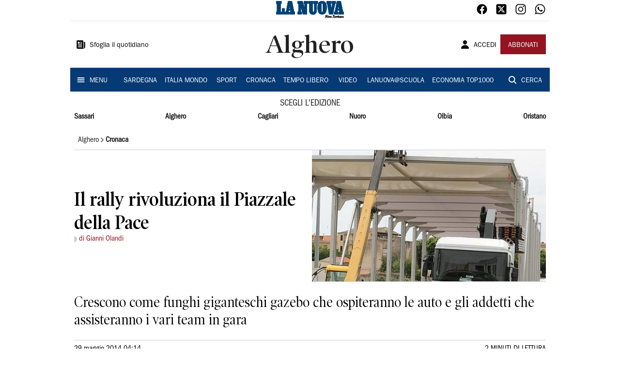

--- FILE ---
content_type: text/html; charset=utf-8
request_url: https://www.lanuovasardegna.it/alghero/cronaca/2014/05/29/news/il-rally-rivoluziona-il-piazzale-della-pace-1.9321701
body_size: 21557
content:
<!DOCTYPE html><html lang="it"><head><meta charSet="utf-8"/><title>Il rally rivoluziona il Piazzale della Pace  - La Nuova Sardegna</title><meta name="description" content="Crescono come funghi giganteschi gazebo che ospiteranno le auto e gli addetti che assisteranno i vari team in gara "/><link rel="canonical" href="https://www.lanuovasardegna.it/alghero/cronaca/2014/05/29/news/il-rally-rivoluziona-il-piazzale-della-pace-1.9321701"/><meta name="viewport" content="width=device-width, initial-scale=1"/><meta name="theme-color" content="#000000"/><meta property="og:site_name" content="La Nuova Sardegna"/><meta property="og:type" content="article"/><meta property="og:title" content="Il rally rivoluziona il Piazzale della Pace "/><meta property="og:description" content="Crescono come funghi giganteschi gazebo che ospiteranno le auto e gli addetti che assisteranno i vari team in gara "/><meta property="og:image" content="https://api-sites-prd.saegroup.abinsula.com/api/social/image/contentid/policy:1.9321699:1653369832/image/image.jpg"/><meta property="og:url" content="https://www.lanuovasardegna.it/alghero/cronaca/2014/05/29/news/il-rally-rivoluziona-il-piazzale-della-pace-1.9321701"/><meta name="twitter:card" content="summary_large_image"/><meta name="twitter:image" content="https://api-sites-prd.saegroup.abinsula.com/api/social/image/contentid/policy:1.9321699:1653369832/image/image.jpg"/><meta name="twitter:site" content="@lanuovasardegna"/><meta name="twitter:title" content="Il rally rivoluziona il Piazzale della Pace  La Nuova Sardegna"/><meta name="twitter:description" content="Crescono come funghi giganteschi gazebo che ospiteranno le auto e gli addetti che assisteranno i vari team in gara "/><meta name="twitter:url" content="https://www.lanuovasardegna.it/alghero/cronaca/2014/05/29/news/il-rally-rivoluziona-il-piazzale-della-pace-1.9321701"/><script type="application/ld+json">{"@context":"https://schema.org","@type":"Article","mainEntityOfPage":{"@type":"WebPage","@id":"https://www.lanuovasardegna.it/alghero/cronaca/2014/05/29/news/il-rally-rivoluziona-il-piazzale-della-pace-1.9321701"},"headline":"Il rally rivoluziona il Piazzale della Pace ","description":"Crescono come funghi giganteschi gazebo che ospiteranno le auto e gli addetti che assisteranno i vari team in gara ","image":"https://api-sites-prd.saegroup.abinsula.com/api/social/image/contentid/policy:1.9321699:1653369832/image/image.jpg","author":[{"@type":"Person","name":"di Gianni Olandi\n"}],"publisher":{"@type":"Organization","name":"La Nuova Sardegna","logo":{"@type":"ImageObject","url":"https://www.lanuovasardegna.it/favicon/android-chrome-192x192.png"}},"datePublished":"2014-05-29T02:14:00Z","dateModified":"2022-05-24T05:24:01Z","isAccessibleForFree":true}</script><meta name="tags" content="rally, viabilità, piazzale della pace"/><meta name="type" content=""/><link rel="preload" as="image" imageSrcSet="https://api-sites-prd.saegroup.abinsula.com/api/media/image/contentid/policy:1.9321699:1653369832/image/image.jpg?f=detail_558&amp;h=720&amp;w=1280&amp;$p$f$h$w=d5eb06a 640w, https://api-sites-prd.saegroup.abinsula.com/api/media/image/contentid/policy:1.9321699:1653369832/image/image.jpg?f=detail_558&amp;h=720&amp;w=1280&amp;$p$f$h$w=d5eb06a 750w, https://api-sites-prd.saegroup.abinsula.com/api/media/image/contentid/policy:1.9321699:1653369832/image/image.jpg?f=detail_558&amp;h=720&amp;w=1280&amp;$p$f$h$w=d5eb06a 828w, https://api-sites-prd.saegroup.abinsula.com/api/media/image/contentid/policy:1.9321699:1653369832/image/image.jpg?f=detail_558&amp;h=720&amp;w=1280&amp;$p$f$h$w=d5eb06a 1080w, https://api-sites-prd.saegroup.abinsula.com/api/media/image/contentid/policy:1.9321699:1653369832/image/image.jpg?f=detail_558&amp;h=720&amp;w=1280&amp;$p$f$h$w=d5eb06a 1200w, https://api-sites-prd.saegroup.abinsula.com/api/media/image/contentid/policy:1.9321699:1653369832/image/image.jpg?f=detail_558&amp;h=720&amp;w=1280&amp;$p$f$h$w=d5eb06a 1920w, https://api-sites-prd.saegroup.abinsula.com/api/media/image/contentid/policy:1.9321699:1653369832/image/image.jpg?f=detail_558&amp;h=720&amp;w=1280&amp;$p$f$h$w=d5eb06a 2048w, https://api-sites-prd.saegroup.abinsula.com/api/media/image/contentid/policy:1.9321699:1653369832/image/image.jpg?f=detail_558&amp;h=720&amp;w=1280&amp;$p$f$h$w=d5eb06a 3840w" imageSizes="100vw"/><meta name="next-head-count" content="22"/><link rel="dns-prefetch" href="https://api-sites-prd.saegroup.abinsula.com"/><link rel="dns-prefetch" href="http://cdn.iubenda.com"/><link rel="preload" href="/fonts/Utopia/Utopia-Regular.otf" as="font" type="font/otf" crossorigin="anonymous"/><link rel="preload" href="/fonts/ITCFranklinGothicStd/ITCFranklinGothicStd-Book.otf" as="font" type="font/otf" crossorigin="anonymous"/><link rel="preload" href="/fonts/ITCFranklinGothicStd/ITC_Franklin_Gothic_Book_Condensed.otf" as="font" type="font/otf" crossorigin="anonymous"/><link rel="preload" href="/fonts/PoynterOldstyleDisplay/PoynterOldstyleDisplay-SemiBold.ttf" as="font" type="font/ttf" crossorigin="anonymous"/><link rel="preload" href="/fonts/PoynterOldstyleDisplay/PoynterOldstyleDisplay-NarRoman.ttf" as="font" type="font/ttf" crossorigin="anonymous"/><link rel="preload" href="/fonts/PoynterOldstyleDisplay/PoynterOldstyleDisplay-NarSemiBd.ttf" as="font" type="font/ttf" crossorigin="anonymous"/><link rel="preload" href="/fonts/PoynterOldstyleDisplay/PoynterOldstyleDisplay-NarBold.ttf" as="font" type="font/ttf" crossorigin="anonymous"/><link rel="preload" as="style" href="https://assets.evolutionadv.it/lanuovasardegna_it/lanuovasardegna_it_CLS.css"/><link rel="preload" as="style" href="/vendor/cls.css"/><meta name="theme-color" content="#063A74"/><link rel="shortcut icon" href="/favicon/favicon.ico"/><link rel="apple-touch-icon" sizes="180x180" href="/favicon/apple-touch-icon.png"/><link rel="icon" type="image/png" sizes="32x32" href="/favicon/favicon-32x32.png"/><link rel="icon" type="image/png" sizes="16x16" href="/favicon/favicon-16x16.png"/><link rel="manifest" href="/favicon/site.webmanifest"/><link rel="manifest" href="/favicon/browserconfig.xml"/><meta name="msapplication-TileColor" content="#da532c"/><meta name="theme-color" content="#ffffff"/><meta name="next-font-preconnect"/><link rel="preload" href="/_next/static/css/d012f1ba6bf572db.css" as="style"/><link rel="stylesheet" href="/_next/static/css/d012f1ba6bf572db.css" data-n-g=""/><noscript data-n-css=""></noscript><script defer="" nomodule="" src="/_next/static/chunks/polyfills-5cd94c89d3acac5f.js"></script><script defer="" src="/_next/static/chunks/c7773329.c315a112812126f7.js"></script><script defer="" src="/_next/static/chunks/7739-330e63c538651960.js"></script><script defer="" src="/_next/static/chunks/4257-41167747ae19b385.js"></script><script defer="" src="/_next/static/chunks/1264-7a70b19481011be2.js"></script><script defer="" src="/_next/static/chunks/3500.0f404e128aaf0425.js"></script><script defer="" src="/_next/static/chunks/4860.7d2b5f2493af63ea.js"></script><script defer="" src="/_next/static/chunks/8230.a5dd9fb797c613d8.js"></script><script defer="" src="/_next/static/chunks/7525-e415a64225f7ae98.js"></script><script defer="" src="/_next/static/chunks/2349-b3aeee4d8ee2f532.js"></script><script defer="" src="/_next/static/chunks/4312-6e10f9c0fec0db01.js"></script><script defer="" src="/_next/static/chunks/9669-49abdba803541e70.js"></script><script defer="" src="/_next/static/chunks/7875-6c375dcd0a4bcd72.js"></script><script defer="" src="/_next/static/chunks/6066-a0458d85fa319e59.js"></script><script defer="" src="/_next/static/chunks/7720-e2185539e45b32ae.js"></script><script defer="" src="/_next/static/chunks/5561-430f2351bb3a1997.js"></script><script defer="" src="/_next/static/chunks/2811-0744311c6adb6f49.js"></script><script defer="" src="/_next/static/chunks/9273-eb8f126b7e2a436b.js"></script><script defer="" src="/_next/static/chunks/8136-21294d4c1072d0c0.js"></script><script defer="" src="/_next/static/chunks/2740-2c81eae8e738a2ae.js"></script><script defer="" src="/_next/static/chunks/5145.dcbe26c90d90fde2.js"></script><script defer="" src="/_next/static/chunks/8547.7a242ce3a7945cde.js"></script><script defer="" src="/_next/static/chunks/965.3d114b00d965fb6d.js"></script><script defer="" src="/_next/static/chunks/5744.9af79a581d04f600.js"></script><script src="/_next/static/chunks/webpack-3c93083903d2ebad.js" defer=""></script><script src="/_next/static/chunks/framework-9cf46cf0fe8d1146.js" defer=""></script><script src="/_next/static/chunks/main-d07e08b5bb7411a4.js" defer=""></script><script src="/_next/static/chunks/pages/_app-6c3c72b1f8ddfb09.js" defer=""></script><script src="/_next/static/chunks/pages/%5Bedition%5D/%5Bsection%5D/%5B...slug%5D-52191bcabf2d6880.js" defer=""></script><script src="/_next/static/kv97ZkzZB8hSwuoLvwZS8/_buildManifest.js" defer=""></script><script src="/_next/static/kv97ZkzZB8hSwuoLvwZS8/_ssgManifest.js" defer=""></script><script src="/_next/static/kv97ZkzZB8hSwuoLvwZS8/_middlewareManifest.js" defer=""></script></head><body><div id="__next"><div id="adv-Position3"></div><div id="adv-Top"></div><style data-emotion="css 4niht">.css-4niht{width:100%;margin-left:auto;box-sizing:border-box;margin-right:auto;display:block;background-color:#ffffff;}@media (min-width:990px){.css-4niht{max-width:990px;}}</style><header class="MuiContainer-root MuiContainer-maxWidthLg MuiContainer-disableGutters css-4niht"><h1 style="margin:0;height:1px;width:1px;position:absolute;clip:rect(0,0,0,0);overflow:hidden">La Nuova Sardegna</h1><style data-emotion="css gmrggp">.css-gmrggp{display:-webkit-box;display:-webkit-flex;display:-ms-flexbox;display:flex;-webkit-flex-direction:row;-ms-flex-direction:row;flex-direction:row;-webkit-align-items:center;-webkit-box-align:center;-ms-flex-align:center;align-items:center;border-bottom:1px solid;border-color:#e6e6e6;-webkit-box-flex-wrap:wrap;-webkit-flex-wrap:wrap;-ms-flex-wrap:wrap;flex-wrap:wrap;height:44px;padding-left:8px;padding-right:8px;}</style><div class="MuiStack-root css-gmrggp"><style data-emotion="css dintrd">.css-dintrd{width:25%;-webkit-box-pack:start;-ms-flex-pack:start;-webkit-justify-content:flex-start;justify-content:flex-start;-webkit-align-items:center;-webkit-box-align:center;-ms-flex-align:center;align-items:center;display:-webkit-box;display:-webkit-flex;display:-ms-flexbox;display:flex;}</style><div class="MuiBox-root css-dintrd"></div><style data-emotion="css o0q02a">.css-o0q02a{width:50%;-webkit-box-pack:center;-ms-flex-pack:center;-webkit-justify-content:center;justify-content:center;-webkit-align-items:center;-webkit-box-align:center;-ms-flex-align:center;align-items:center;display:-webkit-box;display:-webkit-flex;display:-ms-flexbox;display:flex;}</style><div class="MuiBox-root css-o0q02a"><a style="text-decoration:none" href="https://www.lanuovasardegna.it" target="_self"></a></div><style data-emotion="css 1axztkq">.css-1axztkq{width:25%;-webkit-box-pack:end;-ms-flex-pack:end;-webkit-justify-content:flex-end;justify-content:flex-end;-webkit-align-items:center;-webkit-box-align:center;-ms-flex-align:center;align-items:center;display:-webkit-box;display:-webkit-flex;display:-ms-flexbox;display:flex;}</style><div class="MuiBox-root css-1axztkq"><style data-emotion="css 1t62lt9">.css-1t62lt9{display:-webkit-box;display:-webkit-flex;display:-ms-flexbox;display:flex;-webkit-flex-direction:row;-ms-flex-direction:row;flex-direction:row;}.css-1t62lt9>:not(style)+:not(style){margin:0;margin-left:16px;}</style><div class="MuiStack-root css-1t62lt9"><a style="text-decoration:none" href="https://www.facebook.com/lanuovasardegna" target="_self"><svg stroke="currentColor" fill="currentColor" stroke-width="0" viewBox="0 0 512 512" color="black" font-size="24" style="color:black" height="1em" width="1em" xmlns="http://www.w3.org/2000/svg"><path fill-rule="evenodd" d="M480 257.35c0-123.7-100.3-224-224-224s-224 100.3-224 224c0 111.8 81.9 204.47 189 221.29V322.12h-56.89v-64.77H221V208c0-56.13 33.45-87.16 84.61-87.16 24.51 0 50.15 4.38 50.15 4.38v55.13H327.5c-27.81 0-36.51 17.26-36.51 35v42h62.12l-9.92 64.77H291v156.54c107.1-16.81 189-109.48 189-221.31z"></path></svg></a><a style="text-decoration:none" href="https://twitter.com/lanuovasardegna" target="_self"><svg stroke="currentColor" fill="currentColor" stroke-width="0" viewBox="0 0 448 512" color="black" font-size="24" style="color:black" height="1em" width="1em" xmlns="http://www.w3.org/2000/svg"><path d="M64 32C28.7 32 0 60.7 0 96V416c0 35.3 28.7 64 64 64H384c35.3 0 64-28.7 64-64V96c0-35.3-28.7-64-64-64H64zm297.1 84L257.3 234.6 379.4 396H283.8L209 298.1 123.3 396H75.8l111-126.9L69.7 116h98l67.7 89.5L313.6 116h47.5zM323.3 367.6L153.4 142.9H125.1L296.9 367.6h26.3z"></path></svg></a><a style="text-decoration:none" href="https://www.instagram.com/lanuovasardegna/" target="_self"><svg stroke="currentColor" fill="currentColor" stroke-width="0" viewBox="0 0 512 512" color="black" font-size="24" style="color:black" height="1em" width="1em" xmlns="http://www.w3.org/2000/svg"><path d="M349.33 69.33a93.62 93.62 0 0193.34 93.34v186.66a93.62 93.62 0 01-93.34 93.34H162.67a93.62 93.62 0 01-93.34-93.34V162.67a93.62 93.62 0 0193.34-93.34h186.66m0-37.33H162.67C90.8 32 32 90.8 32 162.67v186.66C32 421.2 90.8 480 162.67 480h186.66C421.2 480 480 421.2 480 349.33V162.67C480 90.8 421.2 32 349.33 32z"></path><path d="M377.33 162.67a28 28 0 1128-28 27.94 27.94 0 01-28 28zM256 181.33A74.67 74.67 0 11181.33 256 74.75 74.75 0 01256 181.33m0-37.33a112 112 0 10112 112 112 112 0 00-112-112z"></path></svg></a><a style="text-decoration:none" href="https://whatsapp.com/channel/0029VaDGcL06mYPIPQkXb42b" target="_self"><svg stroke="currentColor" fill="currentColor" stroke-width="0" viewBox="0 0 512 512" color="black" font-size="24" style="color:black" height="1em" width="1em" xmlns="http://www.w3.org/2000/svg"><path fill-rule="evenodd" d="M414.73 97.1A222.14 222.14 0 00256.94 32C134 32 33.92 131.58 33.87 254a220.61 220.61 0 0029.78 111L32 480l118.25-30.87a223.63 223.63 0 00106.6 27h.09c122.93 0 223-99.59 223.06-222A220.18 220.18 0 00414.73 97.1zM256.94 438.66h-.08a185.75 185.75 0 01-94.36-25.72l-6.77-4-70.17 18.32 18.73-68.09-4.41-7A183.46 183.46 0 0171.53 254c0-101.73 83.21-184.5 185.48-184.5a185 185 0 01185.33 184.64c-.04 101.74-83.21 184.52-185.4 184.52zm101.69-138.19c-5.57-2.78-33-16.2-38.08-18.05s-8.83-2.78-12.54 2.78-14.4 18-17.65 21.75-6.5 4.16-12.07 1.38-23.54-8.63-44.83-27.53c-16.57-14.71-27.75-32.87-31-38.42s-.35-8.56 2.44-11.32c2.51-2.49 5.57-6.48 8.36-9.72s3.72-5.56 5.57-9.26.93-6.94-.46-9.71-12.54-30.08-17.18-41.19c-4.53-10.82-9.12-9.35-12.54-9.52-3.25-.16-7-.2-10.69-.2a20.53 20.53 0 00-14.86 6.94c-5.11 5.56-19.51 19-19.51 46.28s20 53.68 22.76 57.38 39.3 59.73 95.21 83.76a323.11 323.11 0 0031.78 11.68c13.35 4.22 25.5 3.63 35.1 2.2 10.71-1.59 33-13.42 37.63-26.38s4.64-24.06 3.25-26.37-5.11-3.71-10.69-6.48z"></path></svg></a></div></div></div><style data-emotion="css kk4ivl">.css-kk4ivl{display:-webkit-box;display:-webkit-flex;display:-ms-flexbox;display:flex;-webkit-flex-direction:row;-ms-flex-direction:row;flex-direction:row;-webkit-align-items:center;-webkit-box-align:center;-ms-flex-align:center;align-items:center;border-bottom:1px solid;border-color:#e6e6e6;height:96px;padding-left:8px;padding-right:8px;}</style><div class="MuiStack-root css-kk4ivl"><div class="MuiBox-root css-dintrd"><style data-emotion="css os8vzk">.css-os8vzk{font-family:ITCFranklinGothicStd-Book,Franklin_Gothic_Book,PoynterOldstyleDisplay-SemiBold,PoynterOldstyleDisplay-NarSemiBd,PoynterOldstyleDisplay-NarRoman,PoynterOldstyleDisplay-NarBold,Utopia-Regular;font-weight:500;font-size:0.875rem;line-height:1.75;text-transform:uppercase;min-width:64px;padding:6px 8px;border-radius:4px;-webkit-transition:background-color 250ms cubic-bezier(0.4, 0, 0.2, 1) 0ms,box-shadow 250ms cubic-bezier(0.4, 0, 0.2, 1) 0ms,border-color 250ms cubic-bezier(0.4, 0, 0.2, 1) 0ms,color 250ms cubic-bezier(0.4, 0, 0.2, 1) 0ms;transition:background-color 250ms cubic-bezier(0.4, 0, 0.2, 1) 0ms,box-shadow 250ms cubic-bezier(0.4, 0, 0.2, 1) 0ms,border-color 250ms cubic-bezier(0.4, 0, 0.2, 1) 0ms,color 250ms cubic-bezier(0.4, 0, 0.2, 1) 0ms;color:#000000;box-shadow:none;font-family:ITCFranklinGothicStd-Book;border-radius:0;}.css-os8vzk:hover{-webkit-text-decoration:none;text-decoration:none;background-color:rgba(0, 0, 0, 0.04);}@media (hover: none){.css-os8vzk:hover{background-color:transparent;}}.css-os8vzk.Mui-disabled{color:rgba(0, 0, 0, 0.26);}.css-os8vzk:hover{box-shadow:none;}.css-os8vzk.Mui-focusVisible{box-shadow:none;}.css-os8vzk:active{box-shadow:none;}.css-os8vzk.Mui-disabled{box-shadow:none;}</style><style data-emotion="css cwwmzq">.css-cwwmzq{display:-webkit-inline-box;display:-webkit-inline-flex;display:-ms-inline-flexbox;display:inline-flex;-webkit-align-items:center;-webkit-box-align:center;-ms-flex-align:center;align-items:center;-webkit-box-pack:center;-ms-flex-pack:center;-webkit-justify-content:center;justify-content:center;position:relative;box-sizing:border-box;-webkit-tap-highlight-color:transparent;background-color:transparent;outline:0;border:0;margin:0;border-radius:0;padding:0;cursor:pointer;-webkit-user-select:none;-moz-user-select:none;-ms-user-select:none;user-select:none;vertical-align:middle;-moz-appearance:none;-webkit-appearance:none;-webkit-text-decoration:none;text-decoration:none;color:inherit;font-family:ITCFranklinGothicStd-Book,Franklin_Gothic_Book,PoynterOldstyleDisplay-SemiBold,PoynterOldstyleDisplay-NarSemiBd,PoynterOldstyleDisplay-NarRoman,PoynterOldstyleDisplay-NarBold,Utopia-Regular;font-weight:500;font-size:0.875rem;line-height:1.75;text-transform:uppercase;min-width:64px;padding:6px 8px;border-radius:4px;-webkit-transition:background-color 250ms cubic-bezier(0.4, 0, 0.2, 1) 0ms,box-shadow 250ms cubic-bezier(0.4, 0, 0.2, 1) 0ms,border-color 250ms cubic-bezier(0.4, 0, 0.2, 1) 0ms,color 250ms cubic-bezier(0.4, 0, 0.2, 1) 0ms;transition:background-color 250ms cubic-bezier(0.4, 0, 0.2, 1) 0ms,box-shadow 250ms cubic-bezier(0.4, 0, 0.2, 1) 0ms,border-color 250ms cubic-bezier(0.4, 0, 0.2, 1) 0ms,color 250ms cubic-bezier(0.4, 0, 0.2, 1) 0ms;color:#000000;box-shadow:none;font-family:ITCFranklinGothicStd-Book;border-radius:0;}.css-cwwmzq::-moz-focus-inner{border-style:none;}.css-cwwmzq.Mui-disabled{pointer-events:none;cursor:default;}@media print{.css-cwwmzq{-webkit-print-color-adjust:exact;color-adjust:exact;}}.css-cwwmzq:hover{-webkit-text-decoration:none;text-decoration:none;background-color:rgba(0, 0, 0, 0.04);}@media (hover: none){.css-cwwmzq:hover{background-color:transparent;}}.css-cwwmzq.Mui-disabled{color:rgba(0, 0, 0, 0.26);}.css-cwwmzq:hover{box-shadow:none;}.css-cwwmzq.Mui-focusVisible{box-shadow:none;}.css-cwwmzq:active{box-shadow:none;}.css-cwwmzq.Mui-disabled{box-shadow:none;}</style><button class="MuiButtonBase-root MuiButton-root MuiButton-text MuiButton-textBlack MuiButton-sizeMedium MuiButton-textSizeMedium MuiButton-disableElevation MuiButton-root MuiButton-text MuiButton-textBlack MuiButton-sizeMedium MuiButton-textSizeMedium MuiButton-disableElevation css-cwwmzq" tabindex="0" type="button"><style data-emotion="css 1l6c7y9">.css-1l6c7y9{display:inherit;margin-right:8px;margin-left:-4px;}.css-1l6c7y9>*:nth-of-type(1){font-size:20px;}</style><span class="MuiButton-startIcon MuiButton-iconSizeMedium css-1l6c7y9"><svg stroke="currentColor" fill="currentColor" stroke-width="0" viewBox="0 0 512 512" height="1em" width="1em" xmlns="http://www.w3.org/2000/svg"><path d="M439.91 112h-23.82a.09.09 0 00-.09.09V416a32 32 0 0032 32 32 32 0 0032-32V152.09A40.09 40.09 0 00439.91 112z"></path><path d="M384 416V72a40 40 0 00-40-40H72a40 40 0 00-40 40v352a56 56 0 0056 56h342.85a1.14 1.14 0 001.15-1.15 1.14 1.14 0 00-.85-1.1A64.11 64.11 0 01384 416zM96 128a16 16 0 0116-16h64a16 16 0 0116 16v64a16 16 0 01-16 16h-64a16 16 0 01-16-16zm208 272H112.45c-8.61 0-16-6.62-16.43-15.23A16 16 0 01112 368h191.55c8.61 0 16 6.62 16.43 15.23A16 16 0 01304 400zm0-64H112.45c-8.61 0-16-6.62-16.43-15.23A16 16 0 01112 304h191.55c8.61 0 16 6.62 16.43 15.23A16 16 0 01304 336zm0-64H112.45c-8.61 0-16-6.62-16.43-15.23A16 16 0 01112 240h191.55c8.61 0 16 6.62 16.43 15.23A16 16 0 01304 272zm0-64h-63.55c-8.61 0-16-6.62-16.43-15.23A16 16 0 01240 176h63.55c8.61 0 16 6.62 16.43 15.23A16 16 0 01304 208zm0-64h-63.55c-8.61 0-16-6.62-16.43-15.23A16 16 0 01240 112h63.55c8.61 0 16 6.62 16.43 15.23A16 16 0 01304 144z"></path></svg></span><style data-emotion="css 4md08z">.css-4md08z{margin:0;font-family:ITCFranklinGothicStd-Book,Franklin_Gothic_Book,PoynterOldstyleDisplay-SemiBold,PoynterOldstyleDisplay-NarSemiBd,PoynterOldstyleDisplay-NarRoman,PoynterOldstyleDisplay-NarBold,Utopia-Regular;font-weight:500;font-size:0.875rem;line-height:1.75;text-transform:uppercase;font-family:PoynterOldstyleDisplay-NarRoman;margin-bottom:0px;margin-top:5px;font-family:ITCFranklinGothicStd-Book;text-transform:none;-webkit-text-decoration:none;text-decoration:none;}</style><a class="MuiTypography-root MuiTypography-button css-4md08z" href="https://webreader-prd.saegroup.abinsula.com/LNNS">Sfoglia il quotidiano</a></button></div><div class="MuiBox-root css-o0q02a"><style data-emotion="css h5w9af">.css-h5w9af{margin:0;font-size:2.0625rem;detail:43px;font-family:ITCFranklinGothicStd-Book,Franklin_Gothic_Book,PoynterOldstyleDisplay-SemiBold,PoynterOldstyleDisplay-NarSemiBd,PoynterOldstyleDisplay-NarRoman,PoynterOldstyleDisplay-NarBold,Utopia-Regular;font-weight:400;line-height:1.167;font-family:PoynterOldstyleDisplay-NarRoman;font-family:PoynterOldstyleDisplay-SemiBold;}@media (min-width:600px){.css-h5w9af{font-size:2.7849rem;}}@media (min-width:900px){.css-h5w9af{font-size:2.9991rem;}}@media (min-width:990px){.css-h5w9af{font-size:3.2134rem;}}</style><h3 class="MuiTypography-root MuiTypography-h3 css-h5w9af">Alghero</h3></div><div class="MuiBox-root css-1axztkq"><style data-emotion="css 1ialerq">.css-1ialerq{display:-webkit-box;display:-webkit-flex;display:-ms-flexbox;display:flex;-webkit-flex-direction:row;-ms-flex-direction:row;flex-direction:row;-webkit-align-items:center;-webkit-box-align:center;-ms-flex-align:center;align-items:center;-webkit-box-pack:justify;-webkit-justify-content:space-between;justify-content:space-between;}</style><div class="MuiStack-root css-1ialerq"><button class="MuiButtonBase-root MuiButton-root MuiButton-text MuiButton-textBlack MuiButton-sizeMedium MuiButton-textSizeMedium MuiButton-disableElevation MuiButton-root MuiButton-text MuiButton-textBlack MuiButton-sizeMedium MuiButton-textSizeMedium MuiButton-disableElevation css-cwwmzq" tabindex="0" type="button"><span class="MuiButton-startIcon MuiButton-iconSizeMedium css-1l6c7y9"><svg stroke="currentColor" fill="currentColor" stroke-width="0" viewBox="0 0 512 512" height="1em" width="1em" xmlns="http://www.w3.org/2000/svg"><path d="M332.64 64.58C313.18 43.57 286 32 256 32c-30.16 0-57.43 11.5-76.8 32.38-19.58 21.11-29.12 49.8-26.88 80.78C156.76 206.28 203.27 256 256 256s99.16-49.71 103.67-110.82c2.27-30.7-7.33-59.33-27.03-80.6zM432 480H80a31 31 0 01-24.2-11.13c-6.5-7.77-9.12-18.38-7.18-29.11C57.06 392.94 83.4 353.61 124.8 326c36.78-24.51 83.37-38 131.2-38s94.42 13.5 131.2 38c41.4 27.6 67.74 66.93 76.18 113.75 1.94 10.73-.68 21.34-7.18 29.11A31 31 0 01432 480z"></path></svg></span><a class="MuiTypography-root MuiTypography-button css-4md08z" href="/api/auth/login?returnTo=/alghero/cronaca/2014/05/29/news/il-rally-rivoluziona-il-piazzale-della-pace-1.9321701">ACCEDI</a></button><style data-emotion="css 1ab13xs">.css-1ab13xs{font-family:ITCFranklinGothicStd-Book,Franklin_Gothic_Book,PoynterOldstyleDisplay-SemiBold,PoynterOldstyleDisplay-NarSemiBd,PoynterOldstyleDisplay-NarRoman,PoynterOldstyleDisplay-NarBold,Utopia-Regular;font-weight:500;font-size:0.875rem;line-height:1.75;text-transform:uppercase;min-width:64px;padding:6px 16px;border-radius:4px;-webkit-transition:background-color 250ms cubic-bezier(0.4, 0, 0.2, 1) 0ms,box-shadow 250ms cubic-bezier(0.4, 0, 0.2, 1) 0ms,border-color 250ms cubic-bezier(0.4, 0, 0.2, 1) 0ms,color 250ms cubic-bezier(0.4, 0, 0.2, 1) 0ms;transition:background-color 250ms cubic-bezier(0.4, 0, 0.2, 1) 0ms,box-shadow 250ms cubic-bezier(0.4, 0, 0.2, 1) 0ms,border-color 250ms cubic-bezier(0.4, 0, 0.2, 1) 0ms,color 250ms cubic-bezier(0.4, 0, 0.2, 1) 0ms;color:#fff;background-color:#921421;box-shadow:0px 3px 1px -2px rgba(0,0,0,0.2),0px 2px 2px 0px rgba(0,0,0,0.14),0px 1px 5px 0px rgba(0,0,0,0.12);box-shadow:none;font-family:ITCFranklinGothicStd-Book;border-radius:0;}.css-1ab13xs:hover{-webkit-text-decoration:none;text-decoration:none;background-color:rgb(102, 14, 23);box-shadow:0px 2px 4px -1px rgba(0,0,0,0.2),0px 4px 5px 0px rgba(0,0,0,0.14),0px 1px 10px 0px rgba(0,0,0,0.12);}@media (hover: none){.css-1ab13xs:hover{background-color:#921421;}}.css-1ab13xs:active{box-shadow:0px 5px 5px -3px rgba(0,0,0,0.2),0px 8px 10px 1px rgba(0,0,0,0.14),0px 3px 14px 2px rgba(0,0,0,0.12);}.css-1ab13xs.Mui-focusVisible{box-shadow:0px 3px 5px -1px rgba(0,0,0,0.2),0px 6px 10px 0px rgba(0,0,0,0.14),0px 1px 18px 0px rgba(0,0,0,0.12);}.css-1ab13xs.Mui-disabled{color:rgba(0, 0, 0, 0.26);box-shadow:none;background-color:rgba(0, 0, 0, 0.12);}.css-1ab13xs:hover{box-shadow:none;}.css-1ab13xs.Mui-focusVisible{box-shadow:none;}.css-1ab13xs:active{box-shadow:none;}.css-1ab13xs.Mui-disabled{box-shadow:none;}</style><style data-emotion="css 8iu28r">.css-8iu28r{display:-webkit-inline-box;display:-webkit-inline-flex;display:-ms-inline-flexbox;display:inline-flex;-webkit-align-items:center;-webkit-box-align:center;-ms-flex-align:center;align-items:center;-webkit-box-pack:center;-ms-flex-pack:center;-webkit-justify-content:center;justify-content:center;position:relative;box-sizing:border-box;-webkit-tap-highlight-color:transparent;background-color:transparent;outline:0;border:0;margin:0;border-radius:0;padding:0;cursor:pointer;-webkit-user-select:none;-moz-user-select:none;-ms-user-select:none;user-select:none;vertical-align:middle;-moz-appearance:none;-webkit-appearance:none;-webkit-text-decoration:none;text-decoration:none;color:inherit;font-family:ITCFranklinGothicStd-Book,Franklin_Gothic_Book,PoynterOldstyleDisplay-SemiBold,PoynterOldstyleDisplay-NarSemiBd,PoynterOldstyleDisplay-NarRoman,PoynterOldstyleDisplay-NarBold,Utopia-Regular;font-weight:500;font-size:0.875rem;line-height:1.75;text-transform:uppercase;min-width:64px;padding:6px 16px;border-radius:4px;-webkit-transition:background-color 250ms cubic-bezier(0.4, 0, 0.2, 1) 0ms,box-shadow 250ms cubic-bezier(0.4, 0, 0.2, 1) 0ms,border-color 250ms cubic-bezier(0.4, 0, 0.2, 1) 0ms,color 250ms cubic-bezier(0.4, 0, 0.2, 1) 0ms;transition:background-color 250ms cubic-bezier(0.4, 0, 0.2, 1) 0ms,box-shadow 250ms cubic-bezier(0.4, 0, 0.2, 1) 0ms,border-color 250ms cubic-bezier(0.4, 0, 0.2, 1) 0ms,color 250ms cubic-bezier(0.4, 0, 0.2, 1) 0ms;color:#fff;background-color:#921421;box-shadow:0px 3px 1px -2px rgba(0,0,0,0.2),0px 2px 2px 0px rgba(0,0,0,0.14),0px 1px 5px 0px rgba(0,0,0,0.12);box-shadow:none;font-family:ITCFranklinGothicStd-Book;border-radius:0;}.css-8iu28r::-moz-focus-inner{border-style:none;}.css-8iu28r.Mui-disabled{pointer-events:none;cursor:default;}@media print{.css-8iu28r{-webkit-print-color-adjust:exact;color-adjust:exact;}}.css-8iu28r:hover{-webkit-text-decoration:none;text-decoration:none;background-color:rgb(102, 14, 23);box-shadow:0px 2px 4px -1px rgba(0,0,0,0.2),0px 4px 5px 0px rgba(0,0,0,0.14),0px 1px 10px 0px rgba(0,0,0,0.12);}@media (hover: none){.css-8iu28r:hover{background-color:#921421;}}.css-8iu28r:active{box-shadow:0px 5px 5px -3px rgba(0,0,0,0.2),0px 8px 10px 1px rgba(0,0,0,0.14),0px 3px 14px 2px rgba(0,0,0,0.12);}.css-8iu28r.Mui-focusVisible{box-shadow:0px 3px 5px -1px rgba(0,0,0,0.2),0px 6px 10px 0px rgba(0,0,0,0.14),0px 1px 18px 0px rgba(0,0,0,0.12);}.css-8iu28r.Mui-disabled{color:rgba(0, 0, 0, 0.26);box-shadow:none;background-color:rgba(0, 0, 0, 0.12);}.css-8iu28r:hover{box-shadow:none;}.css-8iu28r.Mui-focusVisible{box-shadow:none;}.css-8iu28r:active{box-shadow:none;}.css-8iu28r.Mui-disabled{box-shadow:none;}</style><button class="MuiButtonBase-root MuiButton-root MuiButton-contained MuiButton-containedSecondary MuiButton-sizeMedium MuiButton-containedSizeMedium MuiButton-disableElevation MuiButton-root MuiButton-contained MuiButton-containedSecondary MuiButton-sizeMedium MuiButton-containedSizeMedium MuiButton-disableElevation css-8iu28r" tabindex="0" type="button"><a class="MuiTypography-root MuiTypography-button css-4md08z" href="https://paywall-crm-prd.saegroup.abinsula.com/la-nuova-sardegna/abbonamenti">ABBONATI</a></button></div></div></div><style data-emotion="css 131k5dz">.css-131k5dz{display:-webkit-box;display:-webkit-flex;display:-ms-flexbox;display:flex;-webkit-flex-direction:row;-ms-flex-direction:row;flex-direction:row;-webkit-box-pack:justify;-webkit-justify-content:space-between;justify-content:space-between;-webkit-align-items:center;-webkit-box-align:center;-ms-flex-align:center;align-items:center;border-bottom:1px solid;border-color:#e6e6e6;background-color:#063A74;padding:8px;padding-top:4px;padding-bottom:4px;}</style><nav class="MuiStack-root css-131k5dz"><style data-emotion="css mjijkf">.css-mjijkf{font-family:ITCFranklinGothicStd-Book,Franklin_Gothic_Book,PoynterOldstyleDisplay-SemiBold,PoynterOldstyleDisplay-NarSemiBd,PoynterOldstyleDisplay-NarRoman,PoynterOldstyleDisplay-NarBold,Utopia-Regular;font-weight:500;font-size:0.875rem;line-height:1.75;text-transform:uppercase;min-width:64px;padding:6px 8px;border-radius:4px;-webkit-transition:background-color 250ms cubic-bezier(0.4, 0, 0.2, 1) 0ms,box-shadow 250ms cubic-bezier(0.4, 0, 0.2, 1) 0ms,border-color 250ms cubic-bezier(0.4, 0, 0.2, 1) 0ms,color 250ms cubic-bezier(0.4, 0, 0.2, 1) 0ms;transition:background-color 250ms cubic-bezier(0.4, 0, 0.2, 1) 0ms,box-shadow 250ms cubic-bezier(0.4, 0, 0.2, 1) 0ms,border-color 250ms cubic-bezier(0.4, 0, 0.2, 1) 0ms,color 250ms cubic-bezier(0.4, 0, 0.2, 1) 0ms;color:#ffffff;box-shadow:none;font-family:ITCFranklinGothicStd-Book;border-radius:0;}.css-mjijkf:hover{-webkit-text-decoration:none;text-decoration:none;background-color:rgba(255, 255, 255, 0.04);}@media (hover: none){.css-mjijkf:hover{background-color:transparent;}}.css-mjijkf.Mui-disabled{color:rgba(0, 0, 0, 0.26);}.css-mjijkf:hover{box-shadow:none;}.css-mjijkf.Mui-focusVisible{box-shadow:none;}.css-mjijkf:active{box-shadow:none;}.css-mjijkf.Mui-disabled{box-shadow:none;}</style><style data-emotion="css 1vmsc13">.css-1vmsc13{display:-webkit-inline-box;display:-webkit-inline-flex;display:-ms-inline-flexbox;display:inline-flex;-webkit-align-items:center;-webkit-box-align:center;-ms-flex-align:center;align-items:center;-webkit-box-pack:center;-ms-flex-pack:center;-webkit-justify-content:center;justify-content:center;position:relative;box-sizing:border-box;-webkit-tap-highlight-color:transparent;background-color:transparent;outline:0;border:0;margin:0;border-radius:0;padding:0;cursor:pointer;-webkit-user-select:none;-moz-user-select:none;-ms-user-select:none;user-select:none;vertical-align:middle;-moz-appearance:none;-webkit-appearance:none;-webkit-text-decoration:none;text-decoration:none;color:inherit;font-family:ITCFranklinGothicStd-Book,Franklin_Gothic_Book,PoynterOldstyleDisplay-SemiBold,PoynterOldstyleDisplay-NarSemiBd,PoynterOldstyleDisplay-NarRoman,PoynterOldstyleDisplay-NarBold,Utopia-Regular;font-weight:500;font-size:0.875rem;line-height:1.75;text-transform:uppercase;min-width:64px;padding:6px 8px;border-radius:4px;-webkit-transition:background-color 250ms cubic-bezier(0.4, 0, 0.2, 1) 0ms,box-shadow 250ms cubic-bezier(0.4, 0, 0.2, 1) 0ms,border-color 250ms cubic-bezier(0.4, 0, 0.2, 1) 0ms,color 250ms cubic-bezier(0.4, 0, 0.2, 1) 0ms;transition:background-color 250ms cubic-bezier(0.4, 0, 0.2, 1) 0ms,box-shadow 250ms cubic-bezier(0.4, 0, 0.2, 1) 0ms,border-color 250ms cubic-bezier(0.4, 0, 0.2, 1) 0ms,color 250ms cubic-bezier(0.4, 0, 0.2, 1) 0ms;color:#ffffff;box-shadow:none;font-family:ITCFranklinGothicStd-Book;border-radius:0;}.css-1vmsc13::-moz-focus-inner{border-style:none;}.css-1vmsc13.Mui-disabled{pointer-events:none;cursor:default;}@media print{.css-1vmsc13{-webkit-print-color-adjust:exact;color-adjust:exact;}}.css-1vmsc13:hover{-webkit-text-decoration:none;text-decoration:none;background-color:rgba(255, 255, 255, 0.04);}@media (hover: none){.css-1vmsc13:hover{background-color:transparent;}}.css-1vmsc13.Mui-disabled{color:rgba(0, 0, 0, 0.26);}.css-1vmsc13:hover{box-shadow:none;}.css-1vmsc13.Mui-focusVisible{box-shadow:none;}.css-1vmsc13:active{box-shadow:none;}.css-1vmsc13.Mui-disabled{box-shadow:none;}</style><button class="MuiButtonBase-root MuiButton-root MuiButton-text MuiButton-textWhite MuiButton-sizeMedium MuiButton-textSizeMedium MuiButton-disableElevation MuiButton-root MuiButton-text MuiButton-textWhite MuiButton-sizeMedium MuiButton-textSizeMedium MuiButton-disableElevation css-1vmsc13" tabindex="0" type="button"><span class="MuiButton-startIcon MuiButton-iconSizeMedium css-1l6c7y9"><svg stroke="currentColor" fill="currentColor" stroke-width="0" viewBox="0 0 512 512" height="1em" width="1em" xmlns="http://www.w3.org/2000/svg"><path fill="none" stroke-linecap="round" stroke-miterlimit="10" stroke-width="48" d="M88 152h336M88 256h336M88 360h336"></path></svg></span><style data-emotion="css jihdyu">.css-jihdyu{margin:0;font-family:ITCFranklinGothicStd-Book,Franklin_Gothic_Book,PoynterOldstyleDisplay-SemiBold,PoynterOldstyleDisplay-NarSemiBd,PoynterOldstyleDisplay-NarRoman,PoynterOldstyleDisplay-NarBold,Utopia-Regular;font-weight:500;font-size:0.875rem;line-height:1.75;text-transform:uppercase;font-family:PoynterOldstyleDisplay-NarRoman;margin-bottom:0px;margin-top:5px;font-family:ITCFranklinGothicStd-Book;text-transform:none;}</style><span class="MuiTypography-root MuiTypography-button css-jihdyu">MENU</span></button><style data-emotion="css dk2d2">.css-dk2d2{-webkit-box-flex:1;-webkit-flex-grow:1;-ms-flex-positive:1;flex-grow:1;display:-webkit-box;display:-webkit-flex;display:-ms-flexbox;display:flex;-webkit-box-flex-wrap:wrap;-webkit-flex-wrap:wrap;-ms-flex-wrap:wrap;flex-wrap:wrap;-webkit-box-pack:center;-ms-flex-pack:center;-webkit-justify-content:center;justify-content:center;}</style><div class="MuiBox-root css-dk2d2"><button class="MuiButtonBase-root MuiButton-root MuiButton-text MuiButton-textWhite MuiButton-sizeMedium MuiButton-textSizeMedium MuiButton-disableElevation MuiButton-root MuiButton-text MuiButton-textWhite MuiButton-sizeMedium MuiButton-textSizeMedium MuiButton-disableElevation css-1vmsc13" tabindex="0" type="button"><a class="MuiTypography-root MuiTypography-button css-4md08z" href="/regione">SARDEGNA</a></button><button class="MuiButtonBase-root MuiButton-root MuiButton-text MuiButton-textWhite MuiButton-sizeMedium MuiButton-textSizeMedium MuiButton-disableElevation MuiButton-root MuiButton-text MuiButton-textWhite MuiButton-sizeMedium MuiButton-textSizeMedium MuiButton-disableElevation css-1vmsc13" tabindex="0" type="button"><a class="MuiTypography-root MuiTypography-button css-4md08z" href="/italia-mondo">ITALIA MONDO</a></button><button class="MuiButtonBase-root MuiButton-root MuiButton-text MuiButton-textWhite MuiButton-sizeMedium MuiButton-textSizeMedium MuiButton-disableElevation MuiButton-root MuiButton-text MuiButton-textWhite MuiButton-sizeMedium MuiButton-textSizeMedium MuiButton-disableElevation css-1vmsc13" tabindex="0" type="button"><a class="MuiTypography-root MuiTypography-button css-4md08z" href="/sport">SPORT</a></button><button class="MuiButtonBase-root MuiButton-root MuiButton-text MuiButton-textWhite MuiButton-sizeMedium MuiButton-textSizeMedium MuiButton-disableElevation MuiButton-root MuiButton-text MuiButton-textWhite MuiButton-sizeMedium MuiButton-textSizeMedium MuiButton-disableElevation css-1vmsc13" tabindex="0" type="button"><a class="MuiTypography-root MuiTypography-button css-4md08z" href="/alghero/cronaca">CRONACA</a></button><button class="MuiButtonBase-root MuiButton-root MuiButton-text MuiButton-textWhite MuiButton-sizeMedium MuiButton-textSizeMedium MuiButton-disableElevation MuiButton-root MuiButton-text MuiButton-textWhite MuiButton-sizeMedium MuiButton-textSizeMedium MuiButton-disableElevation css-1vmsc13" tabindex="0" type="button"><a class="MuiTypography-root MuiTypography-button css-4md08z" href="/tempo-libero">TEMPO LIBERO</a></button><button class="MuiButtonBase-root MuiButton-root MuiButton-text MuiButton-textWhite MuiButton-sizeMedium MuiButton-textSizeMedium MuiButton-disableElevation MuiButton-root MuiButton-text MuiButton-textWhite MuiButton-sizeMedium MuiButton-textSizeMedium MuiButton-disableElevation css-1vmsc13" tabindex="0" type="button"><a class="MuiTypography-root MuiTypography-button css-4md08z" href="/video">VIDEO</a></button><button class="MuiButtonBase-root MuiButton-root MuiButton-text MuiButton-textWhite MuiButton-sizeMedium MuiButton-textSizeMedium MuiButton-disableElevation MuiButton-root MuiButton-text MuiButton-textWhite MuiButton-sizeMedium MuiButton-textSizeMedium MuiButton-disableElevation css-1vmsc13" tabindex="0" type="button"><a class="MuiTypography-root MuiTypography-button css-4md08z" href="/speciale/speciale-scuola">LANUOVA@SCUOLA</a></button><button class="MuiButtonBase-root MuiButton-root MuiButton-text MuiButton-textWhite MuiButton-sizeMedium MuiButton-textSizeMedium MuiButton-disableElevation MuiButton-root MuiButton-text MuiButton-textWhite MuiButton-sizeMedium MuiButton-textSizeMedium MuiButton-disableElevation css-1vmsc13" tabindex="0" type="button"><a class="MuiTypography-root MuiTypography-button css-4md08z" href="/speciale/economia">ECONOMIA TOP1000</a></button></div><button class="MuiButtonBase-root MuiButton-root MuiButton-text MuiButton-textWhite MuiButton-sizeMedium MuiButton-textSizeMedium MuiButton-disableElevation MuiButton-root MuiButton-text MuiButton-textWhite MuiButton-sizeMedium MuiButton-textSizeMedium MuiButton-disableElevation css-1vmsc13" tabindex="0" type="button"><span class="MuiButton-startIcon MuiButton-iconSizeMedium css-1l6c7y9"><svg stroke="currentColor" fill="currentColor" stroke-width="0" viewBox="0 0 512 512" height="1em" width="1em" xmlns="http://www.w3.org/2000/svg"><path d="M456.69 421.39L362.6 327.3a173.81 173.81 0 0034.84-104.58C397.44 126.38 319.06 48 222.72 48S48 126.38 48 222.72s78.38 174.72 174.72 174.72A173.81 173.81 0 00327.3 362.6l94.09 94.09a25 25 0 0035.3-35.3zM97.92 222.72a124.8 124.8 0 11124.8 124.8 124.95 124.95 0 01-124.8-124.8z"></path></svg></span><a class="MuiTypography-root MuiTypography-button css-4md08z" href="/ricerca?q=">CERCA</a></button></nav><style data-emotion="css h0mue6">.css-h0mue6{display:-webkit-box;display:-webkit-flex;display:-ms-flexbox;display:flex;-webkit-flex-direction:column;-ms-flex-direction:column;flex-direction:column;-webkit-align-items:center;-webkit-box-align:center;-ms-flex-align:center;align-items:center;-webkit-box-pack:center;-ms-flex-pack:center;-webkit-justify-content:center;justify-content:center;padding:8px;}</style><nav class="MuiStack-root css-h0mue6"><style data-emotion="css 1p7zds7">.css-1p7zds7{margin:0;font-size:1.0625rem;font-family:ITCFranklinGothicStd-Book,Franklin_Gothic_Book,PoynterOldstyleDisplay-SemiBold,PoynterOldstyleDisplay-NarSemiBd,PoynterOldstyleDisplay-NarRoman,PoynterOldstyleDisplay-NarBold,Utopia-Regular;font-weight:400;line-height:1.75;text-align:center;font-family:PoynterOldstyleDisplay-NarRoman;font-family:Franklin_Gothic_Book;}@media (min-width:600px){.css-1p7zds7{font-size:1.1429rem;}}@media (min-width:900px){.css-1p7zds7{font-size:1.1429rem;}}@media (min-width:990px){.css-1p7zds7{font-size:1.1429rem;}}</style><h6 class="MuiTypography-root MuiTypography-subtitle1 MuiTypography-alignCenter css-1p7zds7">SCEGLI L&#x27;EDIZIONE</h6><style data-emotion="css 15vhhhd">.css-15vhhhd{display:-webkit-box;display:-webkit-flex;display:-ms-flexbox;display:flex;-webkit-flex-direction:row;-ms-flex-direction:row;flex-direction:row;-webkit-box-pack:justify;-webkit-justify-content:space-between;justify-content:space-between;width:100%;}</style><div class="MuiStack-root css-15vhhhd"><style data-emotion="css 1jkcubx">.css-1jkcubx{margin:0;font-family:ITCFranklinGothicStd-Book,Franklin_Gothic_Book,PoynterOldstyleDisplay-SemiBold,PoynterOldstyleDisplay-NarSemiBd,PoynterOldstyleDisplay-NarRoman,PoynterOldstyleDisplay-NarBold,Utopia-Regular;font-weight:400;font-size:1rem;line-height:1.5;font-family:PoynterOldstyleDisplay-NarRoman;font-family:Franklin_Gothic_Book;font-weight:700;-webkit-text-decoration:none;text-decoration:none;}</style><a class="MuiTypography-root MuiTypography-body1 css-1jkcubx" href="/sassari/cronaca">Sassari</a><a class="MuiTypography-root MuiTypography-body1 css-1jkcubx" href="/alghero/cronaca">Alghero</a><a class="MuiTypography-root MuiTypography-body1 css-1jkcubx" href="/cagliari/cronaca">Cagliari</a><a class="MuiTypography-root MuiTypography-body1 css-1jkcubx" href="/nuoro/cronaca">Nuoro</a><a class="MuiTypography-root MuiTypography-body1 css-1jkcubx" href="/olbia/cronaca">Olbia</a><a class="MuiTypography-root MuiTypography-body1 css-1jkcubx" href="/oristano/cronaca">Oristano</a></div></nav></header><style data-emotion="css 4niht">.css-4niht{width:100%;margin-left:auto;box-sizing:border-box;margin-right:auto;display:block;background-color:#ffffff;}@media (min-width:990px){.css-4niht{max-width:990px;}}</style><main class="MuiContainer-root MuiContainer-maxWidthLg MuiContainer-disableGutters css-4niht"><div id="adv-TopLeft"></div><style data-emotion="css 1kxe5pk">.css-1kxe5pk{display:-webkit-box;display:-webkit-flex;display:-ms-flexbox;display:flex;-webkit-flex-direction:column;-ms-flex-direction:column;flex-direction:column;padding:8px;}</style><div class="MuiStack-root css-1kxe5pk"><style data-emotion="css-global 1dpuaiw">html{-webkit-font-smoothing:antialiased;-moz-osx-font-smoothing:grayscale;box-sizing:border-box;-webkit-text-size-adjust:100%;}*,*::before,*::after{box-sizing:inherit;}strong,b{font-weight:700;}body{margin:0;color:rgba(0, 0, 0, 0.87);font-family:ITCFranklinGothicStd-Book,Franklin_Gothic_Book,PoynterOldstyleDisplay-SemiBold,PoynterOldstyleDisplay-NarSemiBd,PoynterOldstyleDisplay-NarRoman,PoynterOldstyleDisplay-NarBold,Utopia-Regular;font-weight:400;font-size:1rem;line-height:1.5;background-color:#fff;}@media print{body{background-color:#fff;}}body::backdrop{background-color:#fff;}</style><style data-emotion="css j7qwjs">.css-j7qwjs{display:-webkit-box;display:-webkit-flex;display:-ms-flexbox;display:flex;-webkit-flex-direction:column;-ms-flex-direction:column;flex-direction:column;}</style><div class="MuiStack-root css-j7qwjs"><style data-emotion="css shflh1">.css-shflh1{display:-webkit-box;display:-webkit-flex;display:-ms-flexbox;display:flex;-webkit-flex-direction:row;-ms-flex-direction:row;flex-direction:row;-webkit-align-items:center;-webkit-box-align:center;-ms-flex-align:center;align-items:center;border-bottom:1px solid;border-color:#CBCFD3;padding:8px;}</style><div class="MuiStack-root css-shflh1"><a style="text-decoration:none" href="/alghero/cronaca" target="_self"><style data-emotion="css 956a62">.css-956a62{margin:0;font-family:ITCFranklinGothicStd-Book,Franklin_Gothic_Book,PoynterOldstyleDisplay-SemiBold,PoynterOldstyleDisplay-NarSemiBd,PoynterOldstyleDisplay-NarRoman,PoynterOldstyleDisplay-NarBold,Utopia-Regular;font-weight:400;font-size:1rem;line-height:1.5;font-family:PoynterOldstyleDisplay-NarRoman;text-transform:capitalize;font-family:Franklin_Gothic_Book;font-weight:normal;}</style><p class="MuiTypography-root MuiTypography-body1 css-956a62">alghero</p></a><svg stroke="currentColor" fill="currentColor" stroke-width="0" viewBox="0 0 512 512" style="font-size:14px" height="1em" width="1em" xmlns="http://www.w3.org/2000/svg"><path fill="none" stroke-linecap="round" stroke-linejoin="round" stroke-width="48" d="M184 112l144 144-144 144"></path></svg><a style="text-decoration:none" href="/alghero/cronaca" target="_self"><style data-emotion="css jca7la">.css-jca7la{margin:0;font-family:ITCFranklinGothicStd-Book,Franklin_Gothic_Book,PoynterOldstyleDisplay-SemiBold,PoynterOldstyleDisplay-NarSemiBd,PoynterOldstyleDisplay-NarRoman,PoynterOldstyleDisplay-NarBold,Utopia-Regular;font-weight:400;font-size:1rem;line-height:1.5;font-family:PoynterOldstyleDisplay-NarRoman;text-transform:capitalize;font-family:Franklin_Gothic_Book;font-weight:700;}</style><p class="MuiTypography-root MuiTypography-body1 css-jca7la">cronaca</p></a></div><style data-emotion="css ovnx7g">.css-ovnx7g{display:-webkit-box;display:-webkit-flex;display:-ms-flexbox;display:flex;-webkit-flex-direction:column;-ms-flex-direction:column;flex-direction:column;}.css-ovnx7g>:not(style)+:not(style){margin:0;margin-top:24px;}</style><div class="MuiStack-root css-ovnx7g"><style data-emotion="css 1yjo05o">.css-1yjo05o{display:-webkit-box;display:-webkit-flex;display:-ms-flexbox;display:flex;-webkit-flex-direction:row;-ms-flex-direction:row;flex-direction:row;}.css-1yjo05o>:not(style)+:not(style){margin:0;margin-left:8px;}</style><div class="MuiStack-root css-1yjo05o"><style data-emotion="css 16tg48q">.css-16tg48q{display:-webkit-box;display:-webkit-flex;display:-ms-flexbox;display:flex;-webkit-flex-direction:column;-ms-flex-direction:column;flex-direction:column;width:100%;-webkit-box-pack:center;-ms-flex-pack:center;-webkit-justify-content:center;justify-content:center;}</style><div class="MuiStack-root css-16tg48q"><style data-emotion="css mj7x8g">.css-mj7x8g{color:#921421;padding:0px;margin-block-start:0px;margin-block-end:0px;margin:0px;font-family:PoynterOldstyleDisplay-NarRoman;font-weight:700;font-size:20px;}</style><span class="MuiBox-root css-mj7x8g"></span><style data-emotion="css 2ruyj5">.css-2ruyj5{color:#000000;padding:0px;margin-block-start:0px;margin-block-end:0px;margin:0px;font-family:PoynterOldstyleDisplay-NarSemiBd;font-weight:700;font-size:40px;}</style><h2 class="MuiBox-root css-2ruyj5">Il rally rivoluziona il Piazzale della Pace </h2><style data-emotion="css 9e6j7t">.css-9e6j7t{display:-webkit-box;display:-webkit-flex;display:-ms-flexbox;display:flex;-webkit-flex-direction:row;-ms-flex-direction:row;flex-direction:row;-webkit-align-items:center;-webkit-box-align:center;-ms-flex-align:center;align-items:center;}.css-9e6j7t>:not(style)+:not(style){margin:0;margin-left:4px;}</style><div class="MuiStack-root css-9e6j7t"><style data-emotion="css zfvb6u">.css-zfvb6u{width:6px;height:12px;background-color:#CBCFD3;border-top-right-radius:6px;border-bottom-right-radius:6px;}</style><div class="MuiBox-root css-zfvb6u"></div><style data-emotion="css 12h15vx">.css-12h15vx{color:#921421;padding:0px;margin-block-start:0px;margin-block-end:0px;margin:0px;font-family:Franklin_Gothic_Book;font-weight:normal;font-size:16px;}</style><span class="MuiBox-root css-12h15vx">di Gianni Olandi
</span></div></div><style data-emotion="css 8atqhb">.css-8atqhb{width:100%;}</style><div class="MuiBox-root css-8atqhb"><style data-emotion="css t99ioc">.css-t99ioc{width:100%;position:relative;height:auto;}</style><div class="MuiBox-root css-t99ioc"><span style="box-sizing:border-box;display:block;overflow:hidden;width:initial;height:initial;background:none;opacity:1;border:0;margin:0;padding:0;position:relative"><span style="box-sizing:border-box;display:block;width:initial;height:initial;background:none;opacity:1;border:0;margin:0;padding:0;padding-top:56.25%"></span><img alt="Il rally rivoluziona il Piazzale della Pace " sizes="100vw" srcSet="https://api-sites-prd.saegroup.abinsula.com/api/media/image/contentid/policy:1.9321699:1653369832/image/image.jpg?f=detail_558&amp;h=720&amp;w=1280&amp;$p$f$h$w=d5eb06a 640w, https://api-sites-prd.saegroup.abinsula.com/api/media/image/contentid/policy:1.9321699:1653369832/image/image.jpg?f=detail_558&amp;h=720&amp;w=1280&amp;$p$f$h$w=d5eb06a 750w, https://api-sites-prd.saegroup.abinsula.com/api/media/image/contentid/policy:1.9321699:1653369832/image/image.jpg?f=detail_558&amp;h=720&amp;w=1280&amp;$p$f$h$w=d5eb06a 828w, https://api-sites-prd.saegroup.abinsula.com/api/media/image/contentid/policy:1.9321699:1653369832/image/image.jpg?f=detail_558&amp;h=720&amp;w=1280&amp;$p$f$h$w=d5eb06a 1080w, https://api-sites-prd.saegroup.abinsula.com/api/media/image/contentid/policy:1.9321699:1653369832/image/image.jpg?f=detail_558&amp;h=720&amp;w=1280&amp;$p$f$h$w=d5eb06a 1200w, https://api-sites-prd.saegroup.abinsula.com/api/media/image/contentid/policy:1.9321699:1653369832/image/image.jpg?f=detail_558&amp;h=720&amp;w=1280&amp;$p$f$h$w=d5eb06a 1920w, https://api-sites-prd.saegroup.abinsula.com/api/media/image/contentid/policy:1.9321699:1653369832/image/image.jpg?f=detail_558&amp;h=720&amp;w=1280&amp;$p$f$h$w=d5eb06a 2048w, https://api-sites-prd.saegroup.abinsula.com/api/media/image/contentid/policy:1.9321699:1653369832/image/image.jpg?f=detail_558&amp;h=720&amp;w=1280&amp;$p$f$h$w=d5eb06a 3840w" src="https://api-sites-prd.saegroup.abinsula.com/api/media/image/contentid/policy:1.9321699:1653369832/image/image.jpg?f=detail_558&amp;h=720&amp;w=1280&amp;$p$f$h$w=d5eb06a" decoding="async" data-nimg="responsive" style="background-color:#CBCFD3;position:absolute;top:0;left:0;bottom:0;right:0;box-sizing:border-box;padding:0;border:none;margin:auto;display:block;width:0;height:0;min-width:100%;max-width:100%;min-height:100%;max-height:100%;object-fit:contain"/></span></div></div></div><style data-emotion="css it706k">.css-it706k{color:#000000;padding:0px;margin-block-start:0px;margin-block-end:0px;margin:0px;font-family:PoynterOldstyleDisplay-NarRoman;font-weight:normal;font-size:30px;}</style><h3 class="MuiBox-root css-it706k">Crescono come funghi giganteschi gazebo che ospiteranno le auto e gli addetti che assisteranno i vari team in gara </h3><style data-emotion="css 1jotb21">.css-1jotb21{display:-webkit-box;display:-webkit-flex;display:-ms-flexbox;display:flex;-webkit-flex-direction:row;-ms-flex-direction:row;flex-direction:row;-webkit-box-pack:justify;-webkit-justify-content:space-between;justify-content:space-between;border-top:1px solid;border-bottom:1px solid;padding-top:8px;padding-bottom:8px;border-color:#CBCFD3;}</style><div class="MuiStack-root css-1jotb21"><style data-emotion="css 1bzvma">.css-1bzvma{color:#000000;padding:0px;margin-block-start:0px;margin-block-end:0px;margin:0px;font-family:Franklin_Gothic_Book;font-weight:normal;font-size:16px;}</style><time class="MuiBox-root css-1bzvma">29 maggio 2014 04:14</time><span class="MuiBox-root css-1bzvma">2 MINUTI DI LETTURA</span></div></div><style data-emotion="css 5fy2dh">.css-5fy2dh{display:-webkit-box;display:-webkit-flex;display:-ms-flexbox;display:flex;-webkit-flex-direction:row;-ms-flex-direction:row;flex-direction:row;margin-top:8px;}.css-5fy2dh>:not(style)+:not(style){margin:0;margin-left:16px;}</style><div class="MuiStack-root css-5fy2dh"><style data-emotion="css 4veapj">.css-4veapj{display:-webkit-box;display:-webkit-flex;display:-ms-flexbox;display:flex;-webkit-flex-direction:column;-ms-flex-direction:column;flex-direction:column;width:4.166666666666666%;position:-webkit-sticky;position:sticky;top:10px;-webkit-align-self:flex-start;-ms-flex-item-align:flex-start;align-self:flex-start;}</style><div class="MuiStack-root css-4veapj"><style data-emotion="css 1ykf6u4">.css-1ykf6u4{display:-webkit-box;display:-webkit-flex;display:-ms-flexbox;display:flex;-webkit-flex-direction:column;-ms-flex-direction:column;flex-direction:column;width:100%;height:248px;-webkit-align-items:flex-start;-webkit-box-align:flex-start;-ms-flex-align:flex-start;align-items:flex-start;-webkit-box-pack:justify;-webkit-justify-content:space-between;justify-content:space-between;}.css-1ykf6u4>:not(style)+:not(style){margin:0;margin-top:4px;}</style><div class="MuiStack-root css-1ykf6u4"><button class="react-share__ShareButton" style="background-color:transparent;border:none;padding:0;font:inherit;color:inherit;cursor:pointer"><svg viewBox="0 0 64 64" width="40" height="40"><rect width="64" height="64" rx="0" ry="0" fill="#000000" style="fill:#063A74"></rect><path d="M 41.116 18.375 h 4.962 l -10.8405 12.39 l 12.753 16.86 H 38.005 l -7.821 -10.2255 L 21.235 47.625 H 16.27 l 11.595 -13.2525 L 15.631 18.375 H 25.87 l 7.0695 9.3465 z m -1.7415 26.28 h 2.7495 L 24.376 21.189 H 21.4255 z" fill="white"></path></svg></button><style data-emotion="css 9lq58s">.css-9lq58s{margin:0;-webkit-flex-shrink:0;-ms-flex-negative:0;flex-shrink:0;border-width:0;border-style:solid;border-bottom-width:0;height:auto;border-right-width:thin;-webkit-align-self:stretch;-ms-flex-item-align:stretch;align-self:stretch;color:#ffffff;}.css-9lq58s borderColor{main:#CBCFD3;secondary:#8c8e91;}</style><hr class="MuiDivider-root MuiDivider-fullWidth MuiDivider-vertical MuiDivider-flexItem css-9lq58s"/><button quote="Il rally rivoluziona il Piazzale della Pace " class="react-share__ShareButton" style="background-color:transparent;border:none;padding:0;font:inherit;color:inherit;cursor:pointer"><svg viewBox="0 0 64 64" width="40" height="40"><rect width="64" height="64" rx="0" ry="0" fill="#0965FE" style="fill:#063A74"></rect><path d="M34.1,47V33.3h4.6l0.7-5.3h-5.3v-3.4c0-1.5,0.4-2.6,2.6-2.6l2.8,0v-4.8c-0.5-0.1-2.2-0.2-4.1-0.2 c-4.1,0-6.9,2.5-6.9,7V28H24v5.3h4.6V47H34.1z" fill="white"></path></svg></button><hr class="MuiDivider-root MuiDivider-fullWidth MuiDivider-vertical MuiDivider-flexItem css-9lq58s"/><button class="react-share__ShareButton" style="background-color:transparent;border:none;padding:0;font:inherit;color:inherit;cursor:pointer"><svg viewBox="0 0 64 64" width="40" height="40"><rect width="64" height="64" rx="0" ry="0" fill="#7f7f7f" style="fill:#063A74"></rect><path d="M17,22v20h30V22H17z M41.1,25L32,32.1L22.9,25H41.1z M20,39V26.6l12,9.3l12-9.3V39H20z" fill="white"></path></svg></button><hr class="MuiDivider-root MuiDivider-fullWidth MuiDivider-vertical MuiDivider-flexItem css-9lq58s"/><style data-emotion="css u2dpu9">.css-u2dpu9{text-align:center;-webkit-flex:0 0 auto;-ms-flex:0 0 auto;flex:0 0 auto;font-size:1.5rem;padding:8px;border-radius:50%;overflow:visible;color:rgba(0, 0, 0, 0.54);-webkit-transition:background-color 150ms cubic-bezier(0.4, 0, 0.2, 1) 0ms;transition:background-color 150ms cubic-bezier(0.4, 0, 0.2, 1) 0ms;border-radius:0;background-color:#063A74;height:40px;width:40px;}.css-u2dpu9.Mui-disabled{background-color:transparent;color:rgba(0, 0, 0, 0.26);}</style><style data-emotion="css 1gejgtz">.css-1gejgtz{display:-webkit-inline-box;display:-webkit-inline-flex;display:-ms-inline-flexbox;display:inline-flex;-webkit-align-items:center;-webkit-box-align:center;-ms-flex-align:center;align-items:center;-webkit-box-pack:center;-ms-flex-pack:center;-webkit-justify-content:center;justify-content:center;position:relative;box-sizing:border-box;-webkit-tap-highlight-color:transparent;background-color:transparent;outline:0;border:0;margin:0;border-radius:0;padding:0;cursor:pointer;-webkit-user-select:none;-moz-user-select:none;-ms-user-select:none;user-select:none;vertical-align:middle;-moz-appearance:none;-webkit-appearance:none;-webkit-text-decoration:none;text-decoration:none;color:inherit;text-align:center;-webkit-flex:0 0 auto;-ms-flex:0 0 auto;flex:0 0 auto;font-size:1.5rem;padding:8px;border-radius:50%;overflow:visible;color:rgba(0, 0, 0, 0.54);-webkit-transition:background-color 150ms cubic-bezier(0.4, 0, 0.2, 1) 0ms;transition:background-color 150ms cubic-bezier(0.4, 0, 0.2, 1) 0ms;border-radius:0;background-color:#063A74;height:40px;width:40px;}.css-1gejgtz::-moz-focus-inner{border-style:none;}.css-1gejgtz.Mui-disabled{pointer-events:none;cursor:default;}@media print{.css-1gejgtz{-webkit-print-color-adjust:exact;color-adjust:exact;}}.css-1gejgtz.Mui-disabled{background-color:transparent;color:rgba(0, 0, 0, 0.26);}</style><button class="MuiButtonBase-root MuiIconButton-root MuiIconButton-sizeMedium css-1gejgtz" tabindex="0" type="button"><style data-emotion="css 2bj4eb">.css-2bj4eb{-webkit-user-select:none;-moz-user-select:none;-ms-user-select:none;user-select:none;width:1em;height:1em;display:inline-block;fill:currentColor;-webkit-flex-shrink:0;-ms-flex-negative:0;flex-shrink:0;-webkit-transition:fill 200ms cubic-bezier(0.4, 0, 0.2, 1) 0ms;transition:fill 200ms cubic-bezier(0.4, 0, 0.2, 1) 0ms;font-size:1.5rem;color:#ffffff;}</style><svg class="MuiSvgIcon-root MuiSvgIcon-colorWhite MuiSvgIcon-fontSizeMedium css-2bj4eb" focusable="false" aria-hidden="true" viewBox="0 0 24 24" data-testid="LinkIcon"><path d="M3.9 12c0-1.71 1.39-3.1 3.1-3.1h4V7H7c-2.76 0-5 2.24-5 5s2.24 5 5 5h4v-1.9H7c-1.71 0-3.1-1.39-3.1-3.1zM8 13h8v-2H8v2zm9-6h-4v1.9h4c1.71 0 3.1 1.39 3.1 3.1s-1.39 3.1-3.1 3.1h-4V17h4c2.76 0 5-2.24 5-5s-2.24-5-5-5z"></path></svg></button><hr class="MuiDivider-root MuiDivider-fullWidth MuiDivider-vertical MuiDivider-flexItem css-9lq58s"/><style data-emotion="css po6k31">.css-po6k31{text-align:center;-webkit-flex:0 0 auto;-ms-flex:0 0 auto;flex:0 0 auto;font-size:1.5rem;padding:8px;border-radius:50%;overflow:visible;color:rgba(0, 0, 0, 0.54);-webkit-transition:background-color 150ms cubic-bezier(0.4, 0, 0.2, 1) 0ms;transition:background-color 150ms cubic-bezier(0.4, 0, 0.2, 1) 0ms;border-radius:0;background-color:#063A74;height:40px;width:40px;}.css-po6k31:hover{background-color:rgba(0, 0, 0, 0.04);}@media (hover: none){.css-po6k31:hover{background-color:transparent;}}.css-po6k31.Mui-disabled{background-color:transparent;color:rgba(0, 0, 0, 0.26);}</style><style data-emotion="css 1w0r89b">.css-1w0r89b{display:-webkit-inline-box;display:-webkit-inline-flex;display:-ms-inline-flexbox;display:inline-flex;-webkit-align-items:center;-webkit-box-align:center;-ms-flex-align:center;align-items:center;-webkit-box-pack:center;-ms-flex-pack:center;-webkit-justify-content:center;justify-content:center;position:relative;box-sizing:border-box;-webkit-tap-highlight-color:transparent;background-color:transparent;outline:0;border:0;margin:0;border-radius:0;padding:0;cursor:pointer;-webkit-user-select:none;-moz-user-select:none;-ms-user-select:none;user-select:none;vertical-align:middle;-moz-appearance:none;-webkit-appearance:none;-webkit-text-decoration:none;text-decoration:none;color:inherit;text-align:center;-webkit-flex:0 0 auto;-ms-flex:0 0 auto;flex:0 0 auto;font-size:1.5rem;padding:8px;border-radius:50%;overflow:visible;color:rgba(0, 0, 0, 0.54);-webkit-transition:background-color 150ms cubic-bezier(0.4, 0, 0.2, 1) 0ms;transition:background-color 150ms cubic-bezier(0.4, 0, 0.2, 1) 0ms;border-radius:0;background-color:#063A74;height:40px;width:40px;}.css-1w0r89b::-moz-focus-inner{border-style:none;}.css-1w0r89b.Mui-disabled{pointer-events:none;cursor:default;}@media print{.css-1w0r89b{-webkit-print-color-adjust:exact;color-adjust:exact;}}.css-1w0r89b:hover{background-color:rgba(0, 0, 0, 0.04);}@media (hover: none){.css-1w0r89b:hover{background-color:transparent;}}.css-1w0r89b.Mui-disabled{background-color:transparent;color:rgba(0, 0, 0, 0.26);}</style><button class="MuiButtonBase-root MuiIconButton-root MuiIconButton-sizeMedium css-1w0r89b" tabindex="0" type="button"><svg stroke="currentColor" fill="currentColor" stroke-width="0" viewBox="0 0 512 512" color="white" style="color:white" height="1em" width="1em" xmlns="http://www.w3.org/2000/svg"><path d="M384 336a63.78 63.78 0 00-46.12 19.7l-148-83.27a63.85 63.85 0 000-32.86l148-83.27a63.8 63.8 0 10-15.73-27.87l-148 83.27a64 64 0 100 88.6l148 83.27A64 64 0 10384 336z"></path></svg></button><hr class="MuiDivider-root MuiDivider-fullWidth MuiDivider-vertical MuiDivider-flexItem css-9lq58s"/></div></div><style data-emotion="css un6jb5">.css-un6jb5{display:-webkit-box;display:-webkit-flex;display:-ms-flexbox;display:flex;-webkit-flex-direction:column;-ms-flex-direction:column;flex-direction:column;width:62.5%;display:-webkit-box;display:-webkit-flex;display:-ms-flexbox;display:flex;}.css-un6jb5>:not(style)+:not(style){margin:0;margin-top:8px;}</style><div class="MuiStack-root css-un6jb5"><div class="MuiStack-root css-j7qwjs"><div class="gptslot evo-atf" data-adunitid="1"></div><style data-emotion="css l5c1s3">.css-l5c1s3{display:-webkit-box;display:-webkit-flex;display:-ms-flexbox;display:flex;-webkit-flex-direction:column;-ms-flex-direction:column;flex-direction:column;}.css-l5c1s3>:not(style)+:not(style){margin:0;margin-top:8px;}</style><div class="MuiStack-root css-l5c1s3"><div style="font-family:Utopia-Regular;font-size:18px"><p>ALGHERO. Comincia a delinearsi sul piano organizzativo la trasformazione che coinvolgerà la città per la disputa della prova di campionato mondiale rally in programma dal 4 all'8 di Giugno. Sta nascendo una nuova scenografia nelle aree più esposte e significative dell'intero centro urbano. I lavori sono iniziati da alcuni giorni sul grande spazio del piazzale della Pace. Stanno arrivando le case automobilistiche che partecipano alla corsa e si stanno allestendo i parchi assistenza per ogni team.</p><p>Un intervento gigantesco che viene ripetuto a ogni prova iridata e che ha raggiunto livelli di efficienza incredibili da parte di quel mondo che ruota dietro le quinte del rally, lontano dai riflettori e dalle immagini di tv e giornali, ma senza il quale la corsa non potrebbe partire. In queste ultime ore si stanno allestendo giganteschi gazebo, strutture in vetro e acciaio dove saranno esposte le auto, quelle commerciali evidentemente, e sul piazzale della Pace sono apparsi perfino una ventina di bagni chimici. Interessata dalla trasformazione anche la parte a mare del lungomare Garibaldi. </p><p>L'allestimento della piazza ha creato qualche problema agli operatori economici ubicati nelle immediate adiacenze a causa della chiusura del vasto parcheggio. Un sacrificio che sarà provvisorio visto che nelle spazio in questione stazioneranno giornalmente circa 2 mila persone tra tecnici, meccanici, ingegneri, motoristi, guide, hostess, piloti , visitatori vip e operatori dell'informazione. In corso di allestimento anche la sede operativa della direzione di gara e ufficio stampa ubicata nel Quartè Sayal, l'ex convento dei Cappuccini diventato un centro polifunzionale sul Lungomare Barcellona. L'arrivo dei primi tecnici per allestire il parco assistenza è stato accolto in modo non proprio gradevole visto che la piazza è circondata di erbacce, le aiuole della zona alberata letteralmente fasciati da arbusti secchi e quant'altro. Alcuni operai dei team, sul posto per le procedure di allestimento, si sono armati di zappa e rastrello ripulendo le pertinenze immediatamente vicine agli impianti in fase di realizzazione.</p><p>Intanto da oggi il Comune ha disposto nuove limitazioni al traffico che interesseranno i servizi del trasporto pubblico urbano. Sono coinvolte le linee che abitualmente attraversavano il Lungomare Barcellona, quelle per Fertilia, Pietraia, Aeroporto e la linea Verde. </p><p>Sono stati individuati nuovi capolinea e percorsi alternativi. Le limitazioni del traffico resteranno operative fino all'11 di giugno.</p></div></div></div><div id="sae-content-evolution"></div><aside><div class="OUTBRAIN" data-src="https://www.lanuovasardegna.it/alghero/cronaca/2014/05/29/news/il-rally-rivoluziona-il-piazzale-della-pace-1.9321701" data-widget-id="AR_1"></div></aside><div id="adv-Bottom"></div><div id="video-evo-player" class="player_evolution"></div></div><style data-emotion="css 1csd55f">.css-1csd55f{display:-webkit-box;display:-webkit-flex;display:-ms-flexbox;display:flex;-webkit-flex-direction:column;-ms-flex-direction:column;flex-direction:column;width:33.33333333333333%;display:-webkit-box;display:-webkit-flex;display:-ms-flexbox;display:flex;}.css-1csd55f>:not(style)+:not(style){margin:0;margin-top:8px;}</style><div class="MuiStack-root css-1csd55f"><div id="adv-Middle1"></div><style data-emotion="css 2k37k2">.css-2k37k2{display:-webkit-box;display:-webkit-flex;display:-ms-flexbox;display:flex;-webkit-flex-direction:column;-ms-flex-direction:column;flex-direction:column;width:100%;background-color:#e6e6e6;margin-top:4px;border-top:1px solid;border-color:#CBCFD3;padding-top:4px;padding-bottom:3.2px;}.css-2k37k2>:not(style)+:not(style){margin:0;margin-top:4px;}</style><section class="MuiStack-root css-2k37k2"><style data-emotion="css 11152k5">.css-11152k5{display:-webkit-box;display:-webkit-flex;display:-ms-flexbox;display:flex;-webkit-flex-direction:row;-ms-flex-direction:row;flex-direction:row;background-color:#063A74;-webkit-box-pack:justify;-webkit-justify-content:space-between;justify-content:space-between;-webkit-align-items:center;-webkit-box-align:center;-ms-flex-align:center;align-items:center;height:48px;border-top:1px solid;border-bottom:1px solid;border-color:#CBCFD3;}</style><div class="MuiStack-root css-11152k5"><style data-emotion="css idlstu">.css-idlstu{width:12px;height:24px;background-color:#ffffff;border-top-right-radius:12px;border-bottom-right-radius:12px;}</style><div class="MuiBox-root css-idlstu"></div><style data-emotion="css 1193ocu">.css-1193ocu{margin:0;font-family:ITCFranklinGothicStd-Book,Franklin_Gothic_Book,PoynterOldstyleDisplay-SemiBold,PoynterOldstyleDisplay-NarSemiBd,PoynterOldstyleDisplay-NarRoman,PoynterOldstyleDisplay-NarBold,Utopia-Regular;font-weight:400;font-size:1.25rem;line-height:1.334;text-align:right;font-family:PoynterOldstyleDisplay-NarRoman;color:#ffffff;font-family:PoynterOldstyleDisplay-NarBold;padding-right:8px;}@media (min-width:600px){.css-1193ocu{font-size:1.3118rem;}}@media (min-width:900px){.css-1193ocu{font-size:1.4993rem;}}@media (min-width:990px){.css-1193ocu{font-size:1.4993rem;}}</style><h5 class="MuiTypography-root MuiTypography-h5 MuiTypography-alignRight css-1193ocu">Primo Piano</h5></div><style data-emotion="css efocca">.css-efocca{padding:8px;width:100%;}</style><div class="MuiBox-root css-efocca"><style data-emotion="css fz12t6">.css-fz12t6{box-sizing:border-box;display:-webkit-box;display:-webkit-flex;display:-ms-flexbox;display:flex;-webkit-box-flex-wrap:wrap;-webkit-flex-wrap:wrap;-ms-flex-wrap:wrap;flex-wrap:wrap;width:100%;margin:0;-webkit-flex-direction:row;-ms-flex-direction:row;flex-direction:row;-webkit-flex-basis:100%;-ms-flex-preferred-size:100%;flex-basis:100%;-webkit-box-flex:0;-webkit-flex-grow:0;-ms-flex-positive:0;flex-grow:0;max-width:100%;}@media (min-width:600px){.css-fz12t6{-webkit-flex-basis:100%;-ms-flex-preferred-size:100%;flex-basis:100%;-webkit-box-flex:0;-webkit-flex-grow:0;-ms-flex-positive:0;flex-grow:0;max-width:100%;}}@media (min-width:900px){.css-fz12t6{-webkit-flex-basis:100%;-ms-flex-preferred-size:100%;flex-basis:100%;-webkit-box-flex:0;-webkit-flex-grow:0;-ms-flex-positive:0;flex-grow:0;max-width:100%;}}@media (min-width:990px){.css-fz12t6{-webkit-flex-basis:100%;-ms-flex-preferred-size:100%;flex-basis:100%;-webkit-box-flex:0;-webkit-flex-grow:0;-ms-flex-positive:0;flex-grow:0;max-width:100%;}}@media (min-width:1020px){.css-fz12t6{-webkit-flex-basis:100%;-ms-flex-preferred-size:100%;flex-basis:100%;-webkit-box-flex:0;-webkit-flex-grow:0;-ms-flex-positive:0;flex-grow:0;max-width:100%;}}</style><div class="MuiGrid-root MuiGrid-container MuiGrid-item MuiGrid-grid-xs-12 MuiGrid-grid-sm-12 css-fz12t6"><style data-emotion="css 3au9ga">.css-3au9ga{box-sizing:border-box;margin:0;-webkit-flex-direction:row;-ms-flex-direction:row;flex-direction:row;-webkit-flex-basis:100%;-ms-flex-preferred-size:100%;flex-basis:100%;-webkit-box-flex:0;-webkit-flex-grow:0;-ms-flex-positive:0;flex-grow:0;max-width:100%;padding-bottom:12px;border-bottom:1px solid;border-color:#CBCFD3;margin-bottom:16px;}@media (min-width:600px){.css-3au9ga{-webkit-flex-basis:100%;-ms-flex-preferred-size:100%;flex-basis:100%;-webkit-box-flex:0;-webkit-flex-grow:0;-ms-flex-positive:0;flex-grow:0;max-width:100%;}}@media (min-width:900px){.css-3au9ga{-webkit-flex-basis:100%;-ms-flex-preferred-size:100%;flex-basis:100%;-webkit-box-flex:0;-webkit-flex-grow:0;-ms-flex-positive:0;flex-grow:0;max-width:100%;}}@media (min-width:990px){.css-3au9ga{-webkit-flex-basis:100%;-ms-flex-preferred-size:100%;flex-basis:100%;-webkit-box-flex:0;-webkit-flex-grow:0;-ms-flex-positive:0;flex-grow:0;max-width:100%;}}@media (min-width:1020px){.css-3au9ga{-webkit-flex-basis:100%;-ms-flex-preferred-size:100%;flex-basis:100%;-webkit-box-flex:0;-webkit-flex-grow:0;-ms-flex-positive:0;flex-grow:0;max-width:100%;}}</style><div class="MuiGrid-root MuiGrid-item MuiGrid-grid-xs-12 MuiGrid-grid-sm-12 css-3au9ga"><style data-emotion="css 9sjm6a">.css-9sjm6a{display:-webkit-box;display:-webkit-flex;display:-ms-flexbox;display:flex;-webkit-flex-direction:column;-ms-flex-direction:column;flex-direction:column;background-color:inherit;border-radius:0;padding:0px;height:100%;border:0px solid;border-color:#e6e6e6;-webkit-flex-direction:column;-ms-flex-direction:column;flex-direction:column;-webkit-text-decoration:none;text-decoration:none;}.css-9sjm6a>:not(style)+:not(style){margin:0;margin-top:8px;}</style><style data-emotion="css 10oz03k">.css-10oz03k{-webkit-text-decoration:underline;text-decoration:underline;text-decoration-color:rgba(6, 58, 116, 0.4);display:-webkit-box;display:-webkit-flex;display:-ms-flexbox;display:flex;-webkit-flex-direction:column;-ms-flex-direction:column;flex-direction:column;background-color:inherit;border-radius:0;padding:0px;height:100%;border:0px solid;border-color:#e6e6e6;-webkit-flex-direction:column;-ms-flex-direction:column;flex-direction:column;-webkit-text-decoration:none;text-decoration:none;}.css-10oz03k:hover{text-decoration-color:inherit;}.css-10oz03k>:not(style)+:not(style){margin:0;margin-top:8px;}</style><style data-emotion="css 16yp9qn">.css-16yp9qn{margin:0;font-family:PoynterOldstyleDisplay-NarRoman;color:#063A74;-webkit-text-decoration:underline;text-decoration:underline;text-decoration-color:rgba(6, 58, 116, 0.4);display:-webkit-box;display:-webkit-flex;display:-ms-flexbox;display:flex;-webkit-flex-direction:column;-ms-flex-direction:column;flex-direction:column;background-color:inherit;border-radius:0;padding:0px;height:100%;border:0px solid;border-color:#e6e6e6;-webkit-flex-direction:column;-ms-flex-direction:column;flex-direction:column;-webkit-text-decoration:none;text-decoration:none;}.css-16yp9qn:hover{text-decoration-color:inherit;}.css-16yp9qn>:not(style)+:not(style){margin:0;margin-top:8px;}</style><a class="MuiTypography-root MuiTypography-inherit MuiLink-root MuiLink-underlineAlways MuiStack-root css-16yp9qn" href="/sassari/cronaca/2026/01/19/news/sparatoria-a-predda-niedda-ecco-chi-e-l-uomo-rimasto-ferito-1.100819264" target="_self"><style data-emotion="css eej4mg">.css-eej4mg{display:-webkit-box;display:-webkit-flex;display:-ms-flexbox;display:flex;-webkit-flex-direction:column;-ms-flex-direction:column;flex-direction:column;width:100%;padding-left:0px;padding-right:0px;}.css-eej4mg>:not(style)+:not(style){margin:0;margin-top:4px;}</style><article class="MuiStack-root css-eej4mg"><style data-emotion="css 1ronf0t">.css-1ronf0t{margin:0;font-size:1.0625rem;font-family:ITCFranklinGothicStd-Book,Franklin_Gothic_Book,PoynterOldstyleDisplay-SemiBold,PoynterOldstyleDisplay-NarSemiBd,PoynterOldstyleDisplay-NarRoman,PoynterOldstyleDisplay-NarBold,Utopia-Regular;font-weight:400;line-height:1.75;text-align:left;font-family:PoynterOldstyleDisplay-NarRoman;color:#921421;font-family:PoynterOldstyleDisplay-NarBold;line-height:1.25;}@media (min-width:600px){.css-1ronf0t{font-size:1.1429rem;}}@media (min-width:900px){.css-1ronf0t{font-size:1.1429rem;}}@media (min-width:990px){.css-1ronf0t{font-size:1.1429rem;}}.css-1ronf0t p{font-weight:700;margin-block-start:0px;margin-block-end:0px;line-height:1.25;}</style><span class="MuiTypography-root MuiTypography-subtitle1 MuiTypography-alignLeft css-1ronf0t">Cronaca</span><style data-emotion="css 18pb69k">.css-18pb69k{margin:0;font-size:1.0625rem;font-family:ITCFranklinGothicStd-Book,Franklin_Gothic_Book,PoynterOldstyleDisplay-SemiBold,PoynterOldstyleDisplay-NarSemiBd,PoynterOldstyleDisplay-NarRoman,PoynterOldstyleDisplay-NarBold,Utopia-Regular;font-weight:400;line-height:1.75;text-align:left;font-family:PoynterOldstyleDisplay-NarRoman;color:#000000;font-family:PoynterOldstyleDisplay-NarBold;line-height:1.2;}@media (min-width:600px){.css-18pb69k{font-size:1.1429rem;}}@media (min-width:900px){.css-18pb69k{font-size:1.1429rem;}}@media (min-width:990px){.css-18pb69k{font-size:1.1429rem;}}</style><h2 class="MuiTypography-root MuiTypography-subtitle1 MuiTypography-alignLeft css-18pb69k">Sparatoria a Predda Niedda: ecco chi è l’uomo rimasto ferito</h2><style data-emotion="css 7lii51">.css-7lii51{margin:0;font-family:ITCFranklinGothicStd-Book,Franklin_Gothic_Book,PoynterOldstyleDisplay-SemiBold,PoynterOldstyleDisplay-NarSemiBd,PoynterOldstyleDisplay-NarRoman,PoynterOldstyleDisplay-NarBold,Utopia-Regular;font-weight:500;font-size:0.875rem;line-height:1.57;text-align:left;font-family:PoynterOldstyleDisplay-NarRoman;color:#000000;font-family:PoynterOldstyleDisplay-NarBold;font-weight:700;width:100%;margin-block-start:0px;margin-block-end:0px;}</style><span class="MuiTypography-root MuiTypography-subtitle2 MuiTypography-alignLeft css-7lii51">di Nadia Cossu</span></article></a></div><div class="MuiGrid-root MuiGrid-item MuiGrid-grid-xs-12 MuiGrid-grid-sm-12 css-3au9ga"><a class="MuiTypography-root MuiTypography-inherit MuiLink-root MuiLink-underlineAlways MuiStack-root css-16yp9qn" href="/regione/2026/01/19/news/ciclone-harry-la-bufera-inizia-ad-abbattersi-nel-sud-sardegna-attivata-l-unita-di-crisi-video-1.100819204" target="_self"><article class="MuiStack-root css-eej4mg"><span class="MuiTypography-root MuiTypography-subtitle1 MuiTypography-alignLeft css-1ronf0t">Maltempo</span><h2 class="MuiTypography-root MuiTypography-subtitle1 MuiTypography-alignLeft css-18pb69k">Ciclone Harry, la bufera inizia ad abbattersi nel Sud Sardegna: attivata l’Unità di crisi – VIDEO</h2><span class="MuiTypography-root MuiTypography-subtitle2 MuiTypography-alignLeft css-7lii51">di Andrea Massidda</span></article></a></div><div class="MuiGrid-root MuiGrid-item MuiGrid-grid-xs-12 MuiGrid-grid-sm-12 css-3au9ga"><a class="MuiTypography-root MuiTypography-inherit MuiLink-root MuiLink-underlineAlways MuiStack-root css-16yp9qn" href="/italia-mondo/cronaca/2026/01/19/news/inferno-sui-binari-in-andalusia-deragliano-due-treni-vagoni-caduti-nel-terrapieno-almeno-39-morti-e-decine-di-feriti-1.100819136" target="_self"><article class="MuiStack-root css-eej4mg"><span class="MuiTypography-root MuiTypography-subtitle1 MuiTypography-alignLeft css-1ronf0t">L’incidente</span><h2 class="MuiTypography-root MuiTypography-subtitle1 MuiTypography-alignLeft css-18pb69k">Inferno sui binari in Andalusia, deragliano due treni: «Vagoni caduti nel terrapieno» – Almeno 39 morti e decine di feriti</h2><span class="MuiTypography-root MuiTypography-subtitle2 MuiTypography-alignLeft css-7lii51">di Redazione web</span></article></a></div><div class="MuiGrid-root MuiGrid-item MuiGrid-grid-xs-12 MuiGrid-grid-sm-12 css-3au9ga"><a class="MuiTypography-root MuiTypography-inherit MuiLink-root MuiLink-underlineAlways MuiStack-root css-16yp9qn" href="/regione/2026/01/19/news/cerca-di-soffocare-la-figlia-di-5-mesi-con-un-cuscino-i-carabinieri-fanno-irruzione-nell-appartamento-1.100819191" target="_self"><article class="MuiStack-root css-eej4mg"><span class="MuiTypography-root MuiTypography-subtitle1 MuiTypography-alignLeft css-1ronf0t">Tragedia sfiorata</span><h2 class="MuiTypography-root MuiTypography-subtitle1 MuiTypography-alignLeft css-18pb69k">Cerca di soffocare la figlia di 5 mesi con un cuscino, i carabinieri fanno irruzione nell’appartamento</h2></article></a></div><div class="MuiGrid-root MuiGrid-item MuiGrid-grid-xs-12 MuiGrid-grid-sm-12 css-3au9ga"><a class="MuiTypography-root MuiTypography-inherit MuiLink-root MuiLink-underlineAlways MuiStack-root css-16yp9qn" href="/regione/2026/01/19/news/l-intervista-a-virginia-saba-da-trump-alla-storia-con-di-maio-la-politica-mi-toglieva-liberta-1.100819210" target="_self"><article class="MuiStack-root css-eej4mg"><span class="MuiTypography-root MuiTypography-subtitle1 MuiTypography-alignLeft css-1ronf0t">La mia Sardegna</span><h2 class="MuiTypography-root MuiTypography-subtitle1 MuiTypography-alignLeft css-18pb69k">L’intervista a Virginia Saba, da Trump alla storia con Di Maio: «La politica mi toglieva libertà»</h2><span class="MuiTypography-root MuiTypography-subtitle2 MuiTypography-alignLeft css-7lii51">di Paolo Ardovino</span></article></a></div><div class="MuiGrid-root MuiGrid-item MuiGrid-grid-xs-12 MuiGrid-grid-sm-12 css-3au9ga"><a class="MuiTypography-root MuiTypography-inherit MuiLink-root MuiLink-underlineAlways MuiStack-root css-16yp9qn" href="/oristano/cronaca/2026/01/19/news/la-sartiglia-prende-forma-ecco-i-nomi-di-tutti-i-108-cavalieri-protagonisti-1.100819172" target="_self"><article class="MuiStack-root css-eej4mg"><span class="MuiTypography-root MuiTypography-subtitle1 MuiTypography-alignLeft css-1ronf0t">Verso la giostra</span><h2 class="MuiTypography-root MuiTypography-subtitle1 MuiTypography-alignLeft css-18pb69k">La Sartiglia prende forma, ecco i nomi di tutti i 108 cavalieri protagonisti</h2><span class="MuiTypography-root MuiTypography-subtitle2 MuiTypography-alignLeft css-7lii51">di Caterina Cossu</span></article></a></div><style data-emotion="css ssk5pf">.css-ssk5pf{box-sizing:border-box;margin:0;-webkit-flex-direction:row;-ms-flex-direction:row;flex-direction:row;-webkit-flex-basis:100%;-ms-flex-preferred-size:100%;flex-basis:100%;-webkit-box-flex:0;-webkit-flex-grow:0;-ms-flex-positive:0;flex-grow:0;max-width:100%;padding-bottom:12px;border-bottom:0px solid;border-color:#CBCFD3;margin-bottom:0px;}@media (min-width:600px){.css-ssk5pf{-webkit-flex-basis:100%;-ms-flex-preferred-size:100%;flex-basis:100%;-webkit-box-flex:0;-webkit-flex-grow:0;-ms-flex-positive:0;flex-grow:0;max-width:100%;}}@media (min-width:900px){.css-ssk5pf{-webkit-flex-basis:100%;-ms-flex-preferred-size:100%;flex-basis:100%;-webkit-box-flex:0;-webkit-flex-grow:0;-ms-flex-positive:0;flex-grow:0;max-width:100%;}}@media (min-width:990px){.css-ssk5pf{-webkit-flex-basis:100%;-ms-flex-preferred-size:100%;flex-basis:100%;-webkit-box-flex:0;-webkit-flex-grow:0;-ms-flex-positive:0;flex-grow:0;max-width:100%;}}@media (min-width:1020px){.css-ssk5pf{-webkit-flex-basis:100%;-ms-flex-preferred-size:100%;flex-basis:100%;-webkit-box-flex:0;-webkit-flex-grow:0;-ms-flex-positive:0;flex-grow:0;max-width:100%;}}</style><div class="MuiGrid-root MuiGrid-item MuiGrid-grid-xs-12 MuiGrid-grid-sm-12 css-ssk5pf"><a class="MuiTypography-root MuiTypography-inherit MuiLink-root MuiLink-underlineAlways MuiStack-root css-16yp9qn" href="/regione/2026/01/19/news/hilton-cerca-personale-per-i-suoi-hotel-ecco-dove-e-quando-i-colloqui-in-sardegna-1.100819225" target="_self"><article class="MuiStack-root css-eej4mg"><span class="MuiTypography-root MuiTypography-subtitle1 MuiTypography-alignLeft css-1ronf0t">Turismo e lavoro</span><h2 class="MuiTypography-root MuiTypography-subtitle1 MuiTypography-alignLeft css-18pb69k">Hilton cerca personale per i suoi hotel: ecco dove e quando i colloqui in Sardegna</h2></article></a></div></div></div><style data-emotion="css 17hn6im">.css-17hn6im{width:100%;display:-webkit-box;display:-webkit-flex;display:-ms-flexbox;display:flex;-webkit-align-items:center;-webkit-box-align:center;-ms-flex-align:center;align-items:center;-webkit-box-pack:center;-ms-flex-pack:center;-webkit-justify-content:center;justify-content:center;padding:8px;padding-top:0px;}</style><div class="MuiBox-root css-17hn6im"></div></section><div id="adv-x40"></div><div id="adv-x39"></div><section class="MuiStack-root css-2k37k2"><div class="MuiStack-root css-11152k5"><div class="MuiBox-root css-idlstu"></div><h5 class="MuiTypography-root MuiTypography-h5 MuiTypography-alignRight css-1193ocu">Le nostre iniziative</h5></div><div class="MuiBox-root css-efocca"><div class="MuiGrid-root MuiGrid-container MuiGrid-item MuiGrid-grid-xs-12 MuiGrid-grid-sm-12 css-fz12t6"><div class="MuiGrid-root MuiGrid-item MuiGrid-grid-xs-12 MuiGrid-grid-sm-12 css-3au9ga"><a class="MuiTypography-root MuiTypography-inherit MuiLink-root MuiLink-underlineAlways MuiStack-root css-16yp9qn" href="https://www.lanuovasardegna.it/speciale/arcipelago-sardegna" target="_blank"><span style="box-sizing:border-box;display:block;overflow:hidden;width:initial;height:initial;background:none;opacity:1;border:0;margin:0;padding:0;position:relative"><span style="box-sizing:border-box;display:block;width:initial;height:initial;background:none;opacity:1;border:0;margin:0;padding:0;padding-top:56.25%"></span><img alt="&lt;p&gt;Arcipelago Sardegna&lt;/p&gt;" src="[data-uri]" decoding="async" data-nimg="responsive" style="background-color:#CBCFD3;position:absolute;top:0;left:0;bottom:0;right:0;box-sizing:border-box;padding:0;border:none;margin:auto;display:block;width:0;height:0;min-width:100%;max-width:100%;min-height:100%;max-height:100%"/><noscript><img alt="&lt;p&gt;Arcipelago Sardegna&lt;/p&gt;" sizes="100vw" srcSet="https://api-sites-prd.saegroup.abinsula.com/api/media/image/contentid/policy:1.100188602:1670417890/20f16d5d667ee001c2ad380a328161badbf8ac12.jpg?f=detail_558&amp;h=720&amp;w=1280&amp;$p$f$h$w=9bcdfdf 640w, https://api-sites-prd.saegroup.abinsula.com/api/media/image/contentid/policy:1.100188602:1670417890/20f16d5d667ee001c2ad380a328161badbf8ac12.jpg?f=detail_558&amp;h=720&amp;w=1280&amp;$p$f$h$w=9bcdfdf 750w, https://api-sites-prd.saegroup.abinsula.com/api/media/image/contentid/policy:1.100188602:1670417890/20f16d5d667ee001c2ad380a328161badbf8ac12.jpg?f=detail_558&amp;h=720&amp;w=1280&amp;$p$f$h$w=9bcdfdf 828w, https://api-sites-prd.saegroup.abinsula.com/api/media/image/contentid/policy:1.100188602:1670417890/20f16d5d667ee001c2ad380a328161badbf8ac12.jpg?f=detail_558&amp;h=720&amp;w=1280&amp;$p$f$h$w=9bcdfdf 1080w, https://api-sites-prd.saegroup.abinsula.com/api/media/image/contentid/policy:1.100188602:1670417890/20f16d5d667ee001c2ad380a328161badbf8ac12.jpg?f=detail_558&amp;h=720&amp;w=1280&amp;$p$f$h$w=9bcdfdf 1200w, https://api-sites-prd.saegroup.abinsula.com/api/media/image/contentid/policy:1.100188602:1670417890/20f16d5d667ee001c2ad380a328161badbf8ac12.jpg?f=detail_558&amp;h=720&amp;w=1280&amp;$p$f$h$w=9bcdfdf 1920w, https://api-sites-prd.saegroup.abinsula.com/api/media/image/contentid/policy:1.100188602:1670417890/20f16d5d667ee001c2ad380a328161badbf8ac12.jpg?f=detail_558&amp;h=720&amp;w=1280&amp;$p$f$h$w=9bcdfdf 2048w, https://api-sites-prd.saegroup.abinsula.com/api/media/image/contentid/policy:1.100188602:1670417890/20f16d5d667ee001c2ad380a328161badbf8ac12.jpg?f=detail_558&amp;h=720&amp;w=1280&amp;$p$f$h$w=9bcdfdf 3840w" src="https://api-sites-prd.saegroup.abinsula.com/api/media/image/contentid/policy:1.100188602:1670417890/20f16d5d667ee001c2ad380a328161badbf8ac12.jpg?f=detail_558&amp;h=720&amp;w=1280&amp;$p$f$h$w=9bcdfdf" decoding="async" data-nimg="responsive" style="background-color:#CBCFD3;position:absolute;top:0;left:0;bottom:0;right:0;box-sizing:border-box;padding:0;border:none;margin:auto;display:block;width:0;height:0;min-width:100%;max-width:100%;min-height:100%;max-height:100%" loading="lazy"/></noscript></span><article class="MuiStack-root css-eej4mg"><span class="MuiTypography-root MuiTypography-subtitle1 MuiTypography-alignLeft css-1ronf0t"><p>Speciale</p></span><style data-emotion="css an39el">.css-an39el{margin:0;font-family:ITCFranklinGothicStd-Book,Franklin_Gothic_Book,PoynterOldstyleDisplay-SemiBold,PoynterOldstyleDisplay-NarSemiBd,PoynterOldstyleDisplay-NarRoman,PoynterOldstyleDisplay-NarBold,Utopia-Regular;font-weight:500;font-size:1.125rem;line-height:1.6;text-align:left;font-family:PoynterOldstyleDisplay-NarRoman;color:#000000;font-family:PoynterOldstyleDisplay-NarBold;line-height:1.2;}@media (min-width:600px){.css-an39el{font-size:1.25rem;}}@media (min-width:900px){.css-an39el{font-size:1.25rem;}}@media (min-width:990px){.css-an39el{font-size:1.25rem;}}</style><h2 class="MuiTypography-root MuiTypography-h6 MuiTypography-alignLeft css-an39el"><p>Arcipelago Sardegna</p></h2></article></a></div><div class="MuiGrid-root MuiGrid-item MuiGrid-grid-xs-12 MuiGrid-grid-sm-12 css-ssk5pf"><a class="MuiTypography-root MuiTypography-inherit MuiLink-root MuiLink-underlineAlways MuiStack-root css-16yp9qn" href="https://www.lanuovasardegna.it/speciale/una-citta-e-le-sue-storie" target="_blank"><span style="box-sizing:border-box;display:block;overflow:hidden;width:initial;height:initial;background:none;opacity:1;border:0;margin:0;padding:0;position:relative"><span style="box-sizing:border-box;display:block;width:initial;height:initial;background:none;opacity:1;border:0;margin:0;padding:0;padding-top:56.25%"></span><img alt="&lt;p&gt;Una città e le sue storie&lt;/p&gt;" src="[data-uri]" decoding="async" data-nimg="responsive" style="background-color:#CBCFD3;position:absolute;top:0;left:0;bottom:0;right:0;box-sizing:border-box;padding:0;border:none;margin:auto;display:block;width:0;height:0;min-width:100%;max-width:100%;min-height:100%;max-height:100%"/><noscript><img alt="&lt;p&gt;Una città e le sue storie&lt;/p&gt;" sizes="100vw" srcSet="https://api-sites-prd.saegroup.abinsula.com/api/media/image/contentid/policy:1.100451899:1704740994/8f76c6c90025f2d6003085870c6c9e50984c1a33.jpg?f=detail_558&amp;h=720&amp;w=1280&amp;$p$f$h$w=8c50bdf 640w, https://api-sites-prd.saegroup.abinsula.com/api/media/image/contentid/policy:1.100451899:1704740994/8f76c6c90025f2d6003085870c6c9e50984c1a33.jpg?f=detail_558&amp;h=720&amp;w=1280&amp;$p$f$h$w=8c50bdf 750w, https://api-sites-prd.saegroup.abinsula.com/api/media/image/contentid/policy:1.100451899:1704740994/8f76c6c90025f2d6003085870c6c9e50984c1a33.jpg?f=detail_558&amp;h=720&amp;w=1280&amp;$p$f$h$w=8c50bdf 828w, https://api-sites-prd.saegroup.abinsula.com/api/media/image/contentid/policy:1.100451899:1704740994/8f76c6c90025f2d6003085870c6c9e50984c1a33.jpg?f=detail_558&amp;h=720&amp;w=1280&amp;$p$f$h$w=8c50bdf 1080w, https://api-sites-prd.saegroup.abinsula.com/api/media/image/contentid/policy:1.100451899:1704740994/8f76c6c90025f2d6003085870c6c9e50984c1a33.jpg?f=detail_558&amp;h=720&amp;w=1280&amp;$p$f$h$w=8c50bdf 1200w, https://api-sites-prd.saegroup.abinsula.com/api/media/image/contentid/policy:1.100451899:1704740994/8f76c6c90025f2d6003085870c6c9e50984c1a33.jpg?f=detail_558&amp;h=720&amp;w=1280&amp;$p$f$h$w=8c50bdf 1920w, https://api-sites-prd.saegroup.abinsula.com/api/media/image/contentid/policy:1.100451899:1704740994/8f76c6c90025f2d6003085870c6c9e50984c1a33.jpg?f=detail_558&amp;h=720&amp;w=1280&amp;$p$f$h$w=8c50bdf 2048w, https://api-sites-prd.saegroup.abinsula.com/api/media/image/contentid/policy:1.100451899:1704740994/8f76c6c90025f2d6003085870c6c9e50984c1a33.jpg?f=detail_558&amp;h=720&amp;w=1280&amp;$p$f$h$w=8c50bdf 3840w" src="https://api-sites-prd.saegroup.abinsula.com/api/media/image/contentid/policy:1.100451899:1704740994/8f76c6c90025f2d6003085870c6c9e50984c1a33.jpg?f=detail_558&amp;h=720&amp;w=1280&amp;$p$f$h$w=8c50bdf" decoding="async" data-nimg="responsive" style="background-color:#CBCFD3;position:absolute;top:0;left:0;bottom:0;right:0;box-sizing:border-box;padding:0;border:none;margin:auto;display:block;width:0;height:0;min-width:100%;max-width:100%;min-height:100%;max-height:100%" loading="lazy"/></noscript></span><article class="MuiStack-root css-eej4mg"><span class="MuiTypography-root MuiTypography-subtitle1 MuiTypography-alignLeft css-1ronf0t"><p>Speciale</p></span><h2 class="MuiTypography-root MuiTypography-h6 MuiTypography-alignLeft css-an39el"><p>Una città e le sue storie</p></h2></article></a></div></div></div><div class="MuiBox-root css-17hn6im"></div></section><div id="adv-x38"></div><div id="adv-x37"></div><div id="adv-x36"></div><div id="adv-Middle2"></div><div id="adv-Middle3"></div></div></div><div id="adv-Piede"></div></div></div><div id="adv-Piede"></div></main><div></div></div><script id="__NEXT_DATA__" type="application/json">{"props":{"pageProps":{"authorization":{"auth":true,"count":0,"user":"anonymous"},"article":{"type":"Articolo","meterLabel":"default","content":"\u003cp\u003eALGHERO. Comincia a delinearsi sul piano organizzativo la trasformazione che coinvolgerà la città per la disputa della prova di campionato mondiale rally in programma dal 4 all'8 di Giugno. Sta nascendo una nuova scenografia nelle aree più esposte e significative dell'intero centro urbano. I lavori sono iniziati da alcuni giorni sul grande spazio del piazzale della Pace. Stanno arrivando le case automobilistiche che partecipano alla corsa e si stanno allestendo i parchi assistenza per ogni team.\u003c/p\u003e\u003cp\u003eUn intervento gigantesco che viene ripetuto a ogni prova iridata e che ha raggiunto livelli di efficienza incredibili da parte di quel mondo che ruota dietro le quinte del rally, lontano dai riflettori e dalle immagini di tv e giornali, ma senza il quale la corsa non potrebbe partire. In queste ultime ore si stanno allestendo giganteschi gazebo, strutture in vetro e acciaio dove saranno esposte le auto, quelle commerciali evidentemente, e sul piazzale della Pace sono apparsi perfino una ventina di bagni chimici. Interessata dalla trasformazione anche la parte a mare del lungomare Garibaldi. \u003c/p\u003e\u003cp\u003eL'allestimento della piazza ha creato qualche problema agli operatori economici ubicati nelle immediate adiacenze a causa della chiusura del vasto parcheggio. Un sacrificio che sarà provvisorio visto che nelle spazio in questione stazioneranno giornalmente circa 2 mila persone tra tecnici, meccanici, ingegneri, motoristi, guide, hostess, piloti , visitatori vip e operatori dell'informazione. In corso di allestimento anche la sede operativa della direzione di gara e ufficio stampa ubicata nel Quartè Sayal, l'ex convento dei Cappuccini diventato un centro polifunzionale sul Lungomare Barcellona. L'arrivo dei primi tecnici per allestire il parco assistenza è stato accolto in modo non proprio gradevole visto che la piazza è circondata di erbacce, le aiuole della zona alberata letteralmente fasciati da arbusti secchi e quant'altro. Alcuni operai dei team, sul posto per le procedure di allestimento, si sono armati di zappa e rastrello ripulendo le pertinenze immediatamente vicine agli impianti in fase di realizzazione.\u003c/p\u003e\u003cp\u003eIntanto da oggi il Comune ha disposto nuove limitazioni al traffico che interesseranno i servizi del trasporto pubblico urbano. Sono coinvolte le linee che abitualmente attraversavano il Lungomare Barcellona, quelle per Fertilia, Pietraia, Aeroporto e la linea Verde. \u003c/p\u003e\u003cp\u003eSono stati individuati nuovi capolinea e percorsi alternativi. Le limitazioni del traffico resteranno operative fino all'11 di giugno.\u003c/p\u003e","title":"Il rally rivoluziona il Piazzale della Pace ","overtitle":"","image":{"type":"media","pos":"1","polopolyId":"1.9321699","id":"atex:gelocal:la-nuova-sardegna:site:1.9321699:gele.Finegil.Image2014v1","summary":"","title":"01_A_WEB","credit":"","embed":"false","thumb":"https://www.lanuovasardegna.it/image/contentid/policy:1.9321699:1653369832/image/image.jpg?f=detail_558\u0026h=720\u0026w=1280\u0026$p$f$h$w=d5eb06a","categories":[{"categoryTerm":"","primary":"true","name":"","lastPathTerm":""}],"otheralternate":{"testatina":{"summary":"testatina","height":"120","width":"1280","href":"https://www.lanuovasardegna.it/image/contentid/policy:1.9321699:1653369832/image/image.jpg?f=testatina\u0026h=120\u0026w=1280\u0026$p$f$h$w=02e5efd","mimeType":""},"gallery_1280":{"summary":"Fotogalleria","height":"702","width":"1280","href":"https://www.lanuovasardegna.it/image/contentid/policy:1.9321699:1653369832/image/image.jpg?f=gallery_1280\u0026h=702\u0026w=1280\u0026$p$f$h$w=25272bc","mimeType":""},"detail_558":{"summary":"taglio_generico","height":"720","width":"1280","href":"https://www.lanuovasardegna.it/image/contentid/policy:1.9321699:1653369832/image/image.jpg?f=detail_558\u0026h=720\u0026w=1280\u0026$p$f$h$w=d5eb06a","mimeType":""},"thumb":{"summary":"thumb","height":"164","width":"290","href":"https://www.lanuovasardegna.it/image/contentid/policy:1.9321699:1653369832/image/image.jpg?f=thumb\u0026h=164\u0026w=290\u0026$p$f$h$w=2f94304","mimeType":""},"taglio_full":{"summary":"taglio_full","height":"420","width":"1280","href":"https://www.lanuovasardegna.it/image/contentid/policy:1.9321699:1653369832/image/image.jpg?f=taglio_full\u0026h=420\u0026w=1280\u0026$p$f$h$w=d73fb51","mimeType":""},"taglio_quadrato":{"summary":"taglio_quadrato","height":"500","width":"500","href":"https://www.lanuovasardegna.it/image/contentid/policy:1.9321699:1653369832/image/image.jpg?f=taglio_quadrato\u0026h=500\u0026w=500\u0026$p$f$h$w=271f3d2","mimeType":""},"libero":{"summary":"libero","height":"","width":"","href":"https://www.lanuovasardegna.it/image/contentid/policy:1.9321699:1653369832/image/image.jpg?f=libero\u0026$p$f=4cc60c5","mimeType":""},"taglio_full2":{"summary":"taglio_full2","height":"605","width":"1280","href":"https://www.lanuovasardegna.it/image/contentid/policy:1.9321699:1653369832/image/image.jpg?f=taglio_full2\u0026h=605\u0026w=1280\u0026$p$f$h$w=013c4c3","mimeType":""}}},"summary":"Crescono come funghi giganteschi gazebo che ospiteranno le auto e gli addetti che assisteranno i vari team in gara ","updated":"29 maggio 2014 04:14","date":{"published":"2014-05-29T02:14:00Z","updated":"2022-05-24T05:24:01Z","created":"2014-05-30T00:41:04Z"},"author":"di Gianni Olandi\n","media":[{"type":"media","pos":"1","polopolyId":"1.9321699","id":"atex:gelocal:la-nuova-sardegna:site:1.9321699:gele.Finegil.Image2014v1","summary":"","title":"01_A_WEB","credit":"","embed":"false","thumb":"https://www.lanuovasardegna.it/image/contentid/policy:1.9321699:1653369832/image/image.jpg?f=detail_558\u0026h=720\u0026w=1280\u0026$p$f$h$w=d5eb06a","categories":[{"categoryTerm":"","primary":"true","name":"","lastPathTerm":""}],"otheralternate":{"testatina":{"summary":"testatina","height":"120","width":"1280","href":"https://www.lanuovasardegna.it/image/contentid/policy:1.9321699:1653369832/image/image.jpg?f=testatina\u0026h=120\u0026w=1280\u0026$p$f$h$w=02e5efd","mimeType":""},"gallery_1280":{"summary":"Fotogalleria","height":"702","width":"1280","href":"https://www.lanuovasardegna.it/image/contentid/policy:1.9321699:1653369832/image/image.jpg?f=gallery_1280\u0026h=702\u0026w=1280\u0026$p$f$h$w=25272bc","mimeType":""},"detail_558":{"summary":"taglio_generico","height":"720","width":"1280","href":"https://www.lanuovasardegna.it/image/contentid/policy:1.9321699:1653369832/image/image.jpg?f=detail_558\u0026h=720\u0026w=1280\u0026$p$f$h$w=d5eb06a","mimeType":""},"thumb":{"summary":"thumb","height":"164","width":"290","href":"https://www.lanuovasardegna.it/image/contentid/policy:1.9321699:1653369832/image/image.jpg?f=thumb\u0026h=164\u0026w=290\u0026$p$f$h$w=2f94304","mimeType":""},"taglio_full":{"summary":"taglio_full","height":"420","width":"1280","href":"https://www.lanuovasardegna.it/image/contentid/policy:1.9321699:1653369832/image/image.jpg?f=taglio_full\u0026h=420\u0026w=1280\u0026$p$f$h$w=d73fb51","mimeType":""},"taglio_quadrato":{"summary":"taglio_quadrato","height":"500","width":"500","href":"https://www.lanuovasardegna.it/image/contentid/policy:1.9321699:1653369832/image/image.jpg?f=taglio_quadrato\u0026h=500\u0026w=500\u0026$p$f$h$w=271f3d2","mimeType":""},"libero":{"summary":"libero","height":"","width":"","href":"https://www.lanuovasardegna.it/image/contentid/policy:1.9321699:1653369832/image/image.jpg?f=libero\u0026$p$f=4cc60c5","mimeType":""},"taglio_full2":{"summary":"taglio_full2","height":"605","width":"1280","href":"https://www.lanuovasardegna.it/image/contentid/policy:1.9321699:1653369832/image/image.jpg?f=taglio_full2\u0026h=605\u0026w=1280\u0026$p$f$h$w=013c4c3","mimeType":""}}},{"type":"media","pos":"2","polopolyId":"1.9321700","id":"atex:gelocal:la-nuova-sardegna:site:1.9321700:gele.Finegil.Image2014v1","summary":"","title":"01__WEB","credit":"","embed":"false","thumb":"https://www.lanuovasardegna.it/image/contentid/policy:1.9321700:1653369832/image/image.jpg?f=detail_558\u0026h=720\u0026w=1280\u0026$p$f$h$w=d5eb06a","categories":[{"categoryTerm":"","primary":"true","name":"","lastPathTerm":""}],"otheralternate":{"testatina":{"summary":"testatina","height":"120","width":"1280","href":"https://www.lanuovasardegna.it/image/contentid/policy:1.9321700:1653369832/image/image.jpg?f=testatina\u0026h=120\u0026w=1280\u0026$p$f$h$w=02e5efd","mimeType":""},"gallery_1280":{"summary":"Fotogalleria","height":"702","width":"1280","href":"https://www.lanuovasardegna.it/image/contentid/policy:1.9321700:1653369832/image/image.jpg?f=gallery_1280\u0026h=702\u0026w=1280\u0026$p$f$h$w=25272bc","mimeType":""},"detail_558":{"summary":"taglio_generico","height":"720","width":"1280","href":"https://www.lanuovasardegna.it/image/contentid/policy:1.9321700:1653369832/image/image.jpg?f=detail_558\u0026h=720\u0026w=1280\u0026$p$f$h$w=d5eb06a","mimeType":""},"thumb":{"summary":"thumb","height":"164","width":"290","href":"https://www.lanuovasardegna.it/image/contentid/policy:1.9321700:1653369832/image/image.jpg?f=thumb\u0026h=164\u0026w=290\u0026$p$f$h$w=2f94304","mimeType":""},"taglio_full":{"summary":"taglio_full","height":"420","width":"1280","href":"https://www.lanuovasardegna.it/image/contentid/policy:1.9321700:1653369832/image/image.jpg?f=taglio_full\u0026h=420\u0026w=1280\u0026$p$f$h$w=d73fb51","mimeType":""},"taglio_quadrato":{"summary":"taglio_quadrato","height":"500","width":"500","href":"https://www.lanuovasardegna.it/image/contentid/policy:1.9321700:1653369832/image/image.jpg?f=taglio_quadrato\u0026h=500\u0026w=500\u0026$p$f$h$w=271f3d2","mimeType":""},"libero":{"summary":"libero","height":"","width":"","href":"https://www.lanuovasardegna.it/image/contentid/policy:1.9321700:1653369832/image/image.jpg?f=libero\u0026$p$f=4cc60c5","mimeType":""},"taglio_full2":{"summary":"taglio_full2","height":"605","width":"1280","href":"https://www.lanuovasardegna.it/image/contentid/policy:1.9321700:1653369832/image/image.jpg?f=taglio_full2\u0026h=605\u0026w=1280\u0026$p$f$h$w=013c4c3","mimeType":""}}}],"related":[],"link":"https://www.lanuovasardegna.it/alghero/cronaca/2014/05/29/news/il-rally-rivoluziona-il-piazzale-della-pace-1.9321701","tags":"rally, viabilità, piazzale della pace","layout":"","seo":{"title":"Il rally rivoluziona il Piazzale della Pace ","description":"Crescono come funghi giganteschi gazebo che ospiteranno le auto e gli addetti che assisteranno i vari team in gara ","images":[{"type":"media","pos":"1","polopolyId":"1.9321699","id":"atex:gelocal:la-nuova-sardegna:site:1.9321699:gele.Finegil.Image2014v1","summary":"","title":"01_A_WEB","credit":"","embed":"false","thumb":"https://www.lanuovasardegna.it/image/contentid/policy:1.9321699:1653369832/image/image.jpg?f=detail_558\u0026h=720\u0026w=1280\u0026$p$f$h$w=d5eb06a","categories":[{"categoryTerm":"","primary":"true","name":"","lastPathTerm":""}],"otheralternate":{"testatina":{"summary":"testatina","height":"120","width":"1280","href":"https://www.lanuovasardegna.it/image/contentid/policy:1.9321699:1653369832/image/image.jpg?f=testatina\u0026h=120\u0026w=1280\u0026$p$f$h$w=02e5efd","mimeType":""},"gallery_1280":{"summary":"Fotogalleria","height":"702","width":"1280","href":"https://www.lanuovasardegna.it/image/contentid/policy:1.9321699:1653369832/image/image.jpg?f=gallery_1280\u0026h=702\u0026w=1280\u0026$p$f$h$w=25272bc","mimeType":""},"detail_558":{"summary":"taglio_generico","height":"720","width":"1280","href":"https://www.lanuovasardegna.it/image/contentid/policy:1.9321699:1653369832/image/image.jpg?f=detail_558\u0026h=720\u0026w=1280\u0026$p$f$h$w=d5eb06a","mimeType":""},"thumb":{"summary":"thumb","height":"164","width":"290","href":"https://www.lanuovasardegna.it/image/contentid/policy:1.9321699:1653369832/image/image.jpg?f=thumb\u0026h=164\u0026w=290\u0026$p$f$h$w=2f94304","mimeType":""},"taglio_full":{"summary":"taglio_full","height":"420","width":"1280","href":"https://www.lanuovasardegna.it/image/contentid/policy:1.9321699:1653369832/image/image.jpg?f=taglio_full\u0026h=420\u0026w=1280\u0026$p$f$h$w=d73fb51","mimeType":""},"taglio_quadrato":{"summary":"taglio_quadrato","height":"500","width":"500","href":"https://www.lanuovasardegna.it/image/contentid/policy:1.9321699:1653369832/image/image.jpg?f=taglio_quadrato\u0026h=500\u0026w=500\u0026$p$f$h$w=271f3d2","mimeType":""},"libero":{"summary":"libero","height":"","width":"","href":"https://www.lanuovasardegna.it/image/contentid/policy:1.9321699:1653369832/image/image.jpg?f=libero\u0026$p$f=4cc60c5","mimeType":""},"taglio_full2":{"summary":"taglio_full2","height":"605","width":"1280","href":"https://www.lanuovasardegna.it/image/contentid/policy:1.9321699:1653369832/image/image.jpg?f=taglio_full2\u0026h=605\u0026w=1280\u0026$p$f$h$w=013c4c3","mimeType":""}}}],"canonical":"https://www.lanuovasardegna.it/alghero/cronaca/2014/05/29/news/il-rally-rivoluziona-il-piazzale-della-pace-1.9321701"},"social":{"title":"Il rally rivoluziona il Piazzale della Pace ","description":"Crescono come funghi giganteschi gazebo che ospiteranno le auto e gli addetti che assisteranno i vari team in gara ","image":{"type":"media","pos":"1","polopolyId":"1.9321699","id":"atex:gelocal:la-nuova-sardegna:site:1.9321699:gele.Finegil.Image2014v1","summary":"","title":"01_A_WEB","credit":"","embed":"false","thumb":"https://www.lanuovasardegna.it/image/contentid/policy:1.9321699:1653369832/image/image.jpg?f=detail_558\u0026h=720\u0026w=1280\u0026$p$f$h$w=d5eb06a","categories":[{"categoryTerm":"","primary":"true","name":"","lastPathTerm":""}],"otheralternate":{"testatina":{"summary":"testatina","height":"120","width":"1280","href":"https://www.lanuovasardegna.it/image/contentid/policy:1.9321699:1653369832/image/image.jpg?f=testatina\u0026h=120\u0026w=1280\u0026$p$f$h$w=02e5efd","mimeType":""},"gallery_1280":{"summary":"Fotogalleria","height":"702","width":"1280","href":"https://www.lanuovasardegna.it/image/contentid/policy:1.9321699:1653369832/image/image.jpg?f=gallery_1280\u0026h=702\u0026w=1280\u0026$p$f$h$w=25272bc","mimeType":""},"detail_558":{"summary":"taglio_generico","height":"720","width":"1280","href":"https://www.lanuovasardegna.it/image/contentid/policy:1.9321699:1653369832/image/image.jpg?f=detail_558\u0026h=720\u0026w=1280\u0026$p$f$h$w=d5eb06a","mimeType":""},"thumb":{"summary":"thumb","height":"164","width":"290","href":"https://www.lanuovasardegna.it/image/contentid/policy:1.9321699:1653369832/image/image.jpg?f=thumb\u0026h=164\u0026w=290\u0026$p$f$h$w=2f94304","mimeType":""},"taglio_full":{"summary":"taglio_full","height":"420","width":"1280","href":"https://www.lanuovasardegna.it/image/contentid/policy:1.9321699:1653369832/image/image.jpg?f=taglio_full\u0026h=420\u0026w=1280\u0026$p$f$h$w=d73fb51","mimeType":""},"taglio_quadrato":{"summary":"taglio_quadrato","height":"500","width":"500","href":"https://www.lanuovasardegna.it/image/contentid/policy:1.9321699:1653369832/image/image.jpg?f=taglio_quadrato\u0026h=500\u0026w=500\u0026$p$f$h$w=271f3d2","mimeType":""},"libero":{"summary":"libero","height":"","width":"","href":"https://www.lanuovasardegna.it/image/contentid/policy:1.9321699:1653369832/image/image.jpg?f=libero\u0026$p$f=4cc60c5","mimeType":""},"taglio_full2":{"summary":"taglio_full2","height":"605","width":"1280","href":"https://www.lanuovasardegna.it/image/contentid/policy:1.9321699:1653369832/image/image.jpg?f=taglio_full2\u0026h=605\u0026w=1280\u0026$p$f$h$w=013c4c3","mimeType":""}}}},"twitter":{"title":"Il rally rivoluziona il Piazzale della Pace ","description":"Crescono come funghi giganteschi gazebo che ospiteranno le auto e gli addetti che assisteranno i vari team in gara ","image":{"type":"media","pos":"1","polopolyId":"1.9321699","id":"atex:gelocal:la-nuova-sardegna:site:1.9321699:gele.Finegil.Image2014v1","summary":"","title":"01_A_WEB","credit":"","embed":"false","thumb":"https://www.lanuovasardegna.it/image/contentid/policy:1.9321699:1653369832/image/image.jpg?f=detail_558\u0026h=720\u0026w=1280\u0026$p$f$h$w=d5eb06a","categories":[{"categoryTerm":"","primary":"true","name":"","lastPathTerm":""}],"otheralternate":{"testatina":{"summary":"testatina","height":"120","width":"1280","href":"https://www.lanuovasardegna.it/image/contentid/policy:1.9321699:1653369832/image/image.jpg?f=testatina\u0026h=120\u0026w=1280\u0026$p$f$h$w=02e5efd","mimeType":""},"gallery_1280":{"summary":"Fotogalleria","height":"702","width":"1280","href":"https://www.lanuovasardegna.it/image/contentid/policy:1.9321699:1653369832/image/image.jpg?f=gallery_1280\u0026h=702\u0026w=1280\u0026$p$f$h$w=25272bc","mimeType":""},"detail_558":{"summary":"taglio_generico","height":"720","width":"1280","href":"https://www.lanuovasardegna.it/image/contentid/policy:1.9321699:1653369832/image/image.jpg?f=detail_558\u0026h=720\u0026w=1280\u0026$p$f$h$w=d5eb06a","mimeType":""},"thumb":{"summary":"thumb","height":"164","width":"290","href":"https://www.lanuovasardegna.it/image/contentid/policy:1.9321699:1653369832/image/image.jpg?f=thumb\u0026h=164\u0026w=290\u0026$p$f$h$w=2f94304","mimeType":""},"taglio_full":{"summary":"taglio_full","height":"420","width":"1280","href":"https://www.lanuovasardegna.it/image/contentid/policy:1.9321699:1653369832/image/image.jpg?f=taglio_full\u0026h=420\u0026w=1280\u0026$p$f$h$w=d73fb51","mimeType":""},"taglio_quadrato":{"summary":"taglio_quadrato","height":"500","width":"500","href":"https://www.lanuovasardegna.it/image/contentid/policy:1.9321699:1653369832/image/image.jpg?f=taglio_quadrato\u0026h=500\u0026w=500\u0026$p$f$h$w=271f3d2","mimeType":""},"libero":{"summary":"libero","height":"","width":"","href":"https://www.lanuovasardegna.it/image/contentid/policy:1.9321699:1653369832/image/image.jpg?f=libero\u0026$p$f=4cc60c5","mimeType":""},"taglio_full2":{"summary":"taglio_full2","height":"605","width":"1280","href":"https://www.lanuovasardegna.it/image/contentid/policy:1.9321699:1653369832/image/image.jpg?f=taglio_full2\u0026h=605\u0026w=1280\u0026$p$f$h$w=013c4c3","mimeType":""}}}},"categories":[{"categoryTerm":"/alghero/cronaca","primary":"true","name":"Cronaca","lastPathTerm":"cronaca"}],"backLinks":[],"testatina":null,"polopolyId":"1.9321701"},"aperture_extra":{"header":"Primo Piano","headerLink":"L’isola “colabrodo”: nelle condotte di Sassari ogni 10 litri di acqua se ne perdono più di 6","footerLink":"La reazione dei sindaci: «Si ragioni sull’addizionale, ma Ryanair investa»","layout":"LAYOUT_B_FULL_WIDTH","style":"standard","articles":[{"link":"https://www.lanuovasardegna.it/sassari/cronaca/2026/01/19/news/sparatoria-a-predda-niedda-ecco-chi-e-l-uomo-rimasto-ferito-1.100819264","path":"/sassari/cronaca/2026/01/19/news/sparatoria-a-predda-niedda-ecco-chi-e-l-uomo-rimasto-ferito-1.100819264","title":"Sparatoria a Predda Niedda: ecco chi è l’uomo rimasto ferito","body":"I carabinieri indagano sul movente che ha scatenato la violenta lite","author":"di Nadia Cossu","content":"https://www.lanuovasardegna.it/speciale/2026/01/19/news/sparatoria-a-predda-niedda-ecco-chi-e-l-uomo-rimasto-ferito-1.100819264/content.json","headline":{"overtitle":"Cronaca","summary":"\u003cp\u003e\u003ca href=\"sassari/cronaca/2026/01/19/news/sassari-una-lite-e-poi-lo-sparo-un-uomo-in-ospedale-terrore-a-predda-niedda-cosa-sappiamo-1.100819254\"\u003eSassari, una lite e poi lo sparo, un uomo in ospedale: terrore a Predda Niedda – cosa sappiamo\u003c/a\u003e\u003c/p\u003e\u003cp\u003e\u003ca href=\"sassari/cronaca/2026/01/19/news/sassari-sparatoria-a-predda-niedda-ferito-un-uomo-1.100819223\"\u003eAttimi di terrore a Sassari, un uomo ferito durante una sparatoria \u003c/a\u003e\u003c/p\u003e"},"imgs":[{"href":"https://www.lanuovasardegna.it/image/contentid/policy:1.100819263:1768822123/Progetto%20senza%20titolo%20-%202026-01-19T122755.620.png?f=detail_558\u0026h=720\u0026w=1280\u0026$p$f$h$w=84ccc00","rel":"detail_558","type":"image/jpeg","atex:pos":"1","atex:ctype":"image","atex:width":"1280","atex:height":"720","atex:objtype":"detail"}],"type":"gele.Finegil.StandardArticle2014v1","category":{"label":"Cronaca","term":"/lanuovasardegna/sassari/cronaca"}},{"link":"https://www.lanuovasardegna.it/regione/2026/01/19/news/ciclone-harry-la-bufera-inizia-ad-abbattersi-nel-sud-sardegna-attivata-l-unita-di-crisi-video-1.100819204","path":"/regione/2026/01/19/news/ciclone-harry-la-bufera-inizia-ad-abbattersi-nel-sud-sardegna-attivata-l-unita-di-crisi-video-1.100819204","title":"Ciclone Harry, la bufera inizia ad abbattersi nel Sud Sardegna: attivata l’Unità di crisi – VIDEO","body":"Le immagini da Marina Piccola e da viale Europa","author":"di Andrea Massidda","content":"https://www.lanuovasardegna.it/speciale/2026/01/19/news/ciclone-harry-la-bufera-inizia-ad-abbattersi-nel-sud-sardegna-attivata-l-unita-di-crisi-video-1.100819204/content.json","headline":{"overtitle":"Maltempo","summary":"\u003cp\u003e\u003ca href=\"regione/2026/01/18/news/sardegna-onde-alte-fino-a-9-metri-ecco-le-7-webcam-in-diretta-per-vedere-la-furia-del-mare-video-1.100819119\"\u003eSardegna, arriva la tempesta di scirocco: ecco le 7 webcam in diretta per vedere la furia del mare – VIDEO\u003c/a\u003e\u003c/p\u003e\u003cp\u003e\u003ca href=\"regione/2026/01/19/news/ciclone-harry-in-sardegna-annullate-le-corse-delle-navi-per-la-penisola-1.100819287\"\u003eCiclone Harry in Sardegna, annullate le corse delle navi per la Penisola\u003c/a\u003e\u003c/p\u003e\u003cp\u003e\u003ca href=\"regione/2026/01/19/news/il-ciclone-harry-e-arrivato-in-sardegna-torna-l-incubo-cleopatra-tutti-gli-eventi-estremi-che-hanno-colpito-l-isola-negli-ultimi-anni-1.100819142\"\u003eIl ciclone Harry è arrivato in Sardegna, torna l’incubo Cleopatra: tutti gli eventi estremi che hanno colpito l’isola negli ultimi anni\u003c/a\u003e\u003c/p\u003e\u003cp\u003e\u003ca href=\"regione/2026/01/19/news/ciclone-harry-si-intensificano-le-mareggiate-chiuso-al-traffico-un-tratto-della-statale-195-sulcitana-1.100819237\"\u003eCiclone Harry, si intensificano le mareggiate: chiuso al traffico un tratto della statale 195 “Sulcitana”\u003c/a\u003e\u003c/p\u003e\u003cp\u003e\u003ca href=\"oristano/cronaca/2026/01/18/news/allerta-rossa-domani-in-sardegna-il-comune-smentisce-le-fake-news-sul-meteo-ecco-che-cosa-e-successo-1.100819048\"\u003eAllerta rossa domani in Sardegna, il Comune smentisce le fake news sul meteo – ecco che cosa è successo\u003c/a\u003e\u003c/p\u003e\u003cp\u003e\u003ca href=\"regione/2026/01/18/news/meteo-scatta-il-codice-rosso-dalle-21-di-stasera-venti-a-110-km-h-e-allerta-massima-ecco-le-zone-piu-colpite-1.100818861\"\u003eMeteo, scatta il codice rosso dalle 21 di stasera: venti a 110 km/h e allerta massima. Ecco le zone più colpite\u003c/a\u003e\u003c/p\u003e\u003cp\u003e\u003ca href=\"olbia/cronaca/2026/01/19/news/allerta-meteo-il-tribunale-di-tempio-resta-aperto-protestano-gli-avvocati-galluresi-1.100819275\"\u003eAllerta meteo, il tribunale di Tempio resta aperto: protestano gli avvocati galluresi\u003c/a\u003e\u003c/p\u003e\u003cp\u003e\u003ca href=\"regione/2026/01/19/news/ciclone-harry-delitala-arpas-un-fenomeno-del-genere-non-si-vedeva-dal-1951-1.100819302\"\u003eCiclone Harry, Delitala (Arpas): «Un fenomeno del genere non si vedeva dal 1951»\u003c/a\u003e\u003c/p\u003e"},"imgs":[{"href":"https://www.lanuovasardegna.it/image/contentid/policy:1.100819203:1768816598/Progetto%20senza%20titolo%20-%202026-01-19T104851.948.png?f=detail_558\u0026h=720\u0026w=1280\u0026$p$f$h$w=6533b12","rel":"detail_558","type":"image/jpeg","atex:pos":"1","atex:ctype":"image","atex:width":"1280","atex:height":"720","atex:objtype":"detail"}],"type":"gele.Finegil.StandardArticle2014v1","category":{"label":"Regione","term":"/lanuovasardegna/regione"}},{"link":"https://www.lanuovasardegna.it/italia-mondo/cronaca/2026/01/19/news/inferno-sui-binari-in-andalusia-deragliano-due-treni-vagoni-caduti-nel-terrapieno-almeno-39-morti-e-decine-di-feriti-1.100819136","path":"/italia-mondo/cronaca/2026/01/19/news/inferno-sui-binari-in-andalusia-deragliano-due-treni-vagoni-caduti-nel-terrapieno-almeno-39-morti-e-decine-di-feriti-1.100819136","title":"Inferno sui binari in Andalusia, deragliano due treni: «Vagoni caduti nel terrapieno» – Almeno 39 morti e decine di feriti","body":"Coinvolti due treni dell’alta velocità, uno in viaggio da Malaga a Madrid con 317 passeggeri a bordo e l’altro diretto a Huelva che trasportava circa 200 persone. Il ministro Puente: «È successo in un rettilineo, è un incidente difficile da spiegare»","author":"di Redazione web","content":"https://www.lanuovasardegna.it/speciale/2026/01/19/news/inferno-sui-binari-in-andalusia-deragliano-due-treni-vagoni-caduti-nel-terrapieno-almeno-39-morti-e-decine-di-feriti-1.100819136/content.json","headline":{"overtitle":"L’incidente"},"imgs":[{"href":"https://www.lanuovasardegna.it/image/contentid/policy:1.100819185:1768815274/Copia%20di%20Copia%20di%20Copia%20di%20Copia%20di%20Copia%20di%20Copia%20di%20Copia%20di%20Copia%20di%20Copia%20di%20arybde%20(29).jpg?f=detail_558\u0026h=720\u0026w=1280\u0026$p$f$h$w=987803e","rel":"detail_558","type":"image/jpeg","atex:pos":"1","atex:ctype":"image","atex:width":"1280","atex:height":"720","atex:objtype":"detail"}],"type":"gele.Finegil.StandardArticle2014v1","category":{"label":"Cronaca","term":"/sinergiche-sae/cronaca"}},{"link":"https://www.lanuovasardegna.it/regione/2026/01/19/news/cerca-di-soffocare-la-figlia-di-5-mesi-con-un-cuscino-i-carabinieri-fanno-irruzione-nell-appartamento-1.100819191","path":"/regione/2026/01/19/news/cerca-di-soffocare-la-figlia-di-5-mesi-con-un-cuscino-i-carabinieri-fanno-irruzione-nell-appartamento-1.100819191","title":"Cerca di soffocare la figlia di 5 mesi con un cuscino, i carabinieri fanno irruzione nell’appartamento","body":"Catania, l’intervento dei militari dopo una chiamata al 112","author":"","content":"https://www.lanuovasardegna.it/speciale/2026/01/19/news/cerca-di-soffocare-la-figlia-di-5-mesi-con-un-cuscino-i-carabinieri-fanno-irruzione-nell-appartamento-1.100819191/content.json","headline":{"overtitle":"Tragedia sfiorata"},"imgs":[{"href":"https://www.lanuovasardegna.it/image/contentid/policy:1.100819190:1768815456/CArabinieri%20generica%20.jpeg?f=detail_558\u0026h=720\u0026w=1280\u0026$p$f$h$w=1f0724a","rel":"detail_558","type":"image/jpeg","atex:pos":"1","atex:ctype":"image","atex:width":"1280","atex:height":"720","atex:objtype":"detail"}],"type":"gele.Finegil.StandardArticle2014v1","category":{"label":"Regione","term":"/lanuovasardegna/regione"}},{"link":"https://www.lanuovasardegna.it/regione/2026/01/19/news/l-intervista-a-virginia-saba-da-trump-alla-storia-con-di-maio-la-politica-mi-toglieva-liberta-1.100819210","path":"/regione/2026/01/19/news/l-intervista-a-virginia-saba-da-trump-alla-storia-con-di-maio-la-politica-mi-toglieva-liberta-1.100819210","title":"L’intervista a Virginia Saba, da Trump alla storia con Di Maio: «La politica mi toglieva libertà»","body":"La giornalista si racconta tra la sua isola e la vita a Roma","author":"di Paolo Ardovino","content":"https://www.lanuovasardegna.it/speciale/2026/01/19/news/l-intervista-a-virginia-saba-da-trump-alla-storia-con-di-maio-la-politica-mi-toglieva-liberta-1.100819210/content.json","headline":{"overtitle":"La mia Sardegna"},"imgs":[{"href":"https://www.lanuovasardegna.it/image/contentid/policy:1.100819209:1768817475/image/image.jpg?f=detail_558\u0026h=720\u0026w=1280\u0026$p$f$h$w=d5eb06a","rel":"detail_558","type":"image/jpeg","atex:pos":"1","atex:ctype":"image","atex:width":"1280","atex:height":"720","atex:objtype":"detail"}],"type":"gele.Finegil.StandardArticle2014v1","category":{"label":"Regione","term":"/lanuovasardegna/regione"}},{"link":"https://www.lanuovasardegna.it/oristano/cronaca/2026/01/19/news/la-sartiglia-prende-forma-ecco-i-nomi-di-tutti-i-108-cavalieri-protagonisti-1.100819172","path":"/oristano/cronaca/2026/01/19/news/la-sartiglia-prende-forma-ecco-i-nomi-di-tutti-i-108-cavalieri-protagonisti-1.100819172","title":"La Sartiglia prende forma, ecco i nomi di tutti i 108 cavalieri protagonisti","body":"Ventotto le pariglie che hanno preso parte alle selezioni, esclusi solo due terzetti","author":"di Caterina Cossu","content":"https://www.lanuovasardegna.it/speciale/2026/01/19/news/la-sartiglia-prende-forma-ecco-i-nomi-di-tutti-i-108-cavalieri-protagonisti-1.100819172/content.json","headline":{"overtitle":"Verso la giostra"},"imgs":[{"href":"https://www.lanuovasardegna.it/image/contentid/policy:1.100819171:1768812518/image/image.jpg?f=detail_558\u0026h=720\u0026w=1280\u0026$p$f$h$w=d5eb06a","rel":"detail_558","type":"image/jpeg","atex:pos":"1","atex:ctype":"image","atex:width":"1280","atex:height":"720","atex:objtype":"detail"}],"type":"gele.Finegil.StandardArticle2014v1","category":{"label":"Cronaca","term":"/lanuovasardegna/oristano/cronaca"}},{"link":"https://www.lanuovasardegna.it/regione/2026/01/19/news/hilton-cerca-personale-per-i-suoi-hotel-ecco-dove-e-quando-i-colloqui-in-sardegna-1.100819225","path":"/regione/2026/01/19/news/hilton-cerca-personale-per-i-suoi-hotel-ecco-dove-e-quando-i-colloqui-in-sardegna-1.100819225","title":"Hilton cerca personale per i suoi hotel: ecco dove e quando i colloqui in Sardegna","body":"La catena di alberghi lancia l’evento di selezione “Italia career day 2026”","author":"","content":"https://www.lanuovasardegna.it/speciale/2026/01/19/news/hilton-cerca-personale-per-i-suoi-hotel-ecco-dove-e-quando-i-colloqui-in-sardegna-1.100819225/content.json","headline":{"overtitle":"Turismo e lavoro"},"imgs":[{"href":"https://www.lanuovasardegna.it/image/contentid/policy:1.100819224:1768818615/Gemini_Generated_Image_9nf9nh9nf9nh9nf9.png?f=detail_558\u0026h=720\u0026w=1280\u0026$p$f$h$w=aaf924c","rel":"detail_558","type":"image/jpeg","atex:pos":"1","atex:ctype":"image","atex:width":"1280","atex:height":"720","atex:objtype":"detail"}],"type":"gele.Finegil.StandardArticle2014v1","category":{"label":"Regione","term":"/lanuovasardegna/regione"}}]},"aperture":{"header":"In evidenza","layout":"LAYOUT_M_BOXED","style":"standard","articles":[{"link":"https://www.lanuovasardegna.it/sassari/cronaca/2026/01/19/news/l-analista-comportamentale-gigi-becca-insegno-autonomia-e-liberta-ai-ragazzi-con-autismo-1.100819248","path":"/sassari/cronaca/2026/01/19/news/l-analista-comportamentale-gigi-becca-insegno-autonomia-e-liberta-ai-ragazzi-con-autismo-1.100819248","title":"L’analista comportamentale Gigi Becca: «Insegno autonomia e libertà ai ragazzi con autismo»","body":"Il protocollo del “conto alla rovescia” ideato a Sassari è stato sperimentato con successo su un 30enne","author":"di Davide Pinna","content":"https://www.lanuovasardegna.it/speciale/2026/01/19/news/l-analista-comportamentale-gigi-becca-insegno-autonomia-e-liberta-ai-ragazzi-con-autismo-1.100819248/content.json","headline":{"overtitle":"La storia"},"imgs":[{"href":"https://www.lanuovasardegna.it/image/contentid/policy:1.100819246:1768821147/onecms_3c033a55-e2ea-4de0-8d4c-822bdcf88195.jpg?f=detail_558\u0026h=720\u0026w=1280\u0026$p$f$h$w=849cab0","rel":"detail_558","type":"image/jpeg","atex:pos":"1","atex:ctype":"image","atex:width":"1280","atex:height":"720","atex:objtype":"detail"}],"type":"gele.Finegil.StandardArticle2014v1","category":{"label":"Cronaca","term":"/lanuovasardegna/sassari/cronaca"}},{"link":"https://www.lanuovasardegna.it/oristano/cronaca/2026/01/19/news/eletta-un-altra-baby-sindaca-nell-isola-ecco-chi-e-1.100819278","path":"/oristano/cronaca/2026/01/19/news/eletta-un-altra-baby-sindaca-nell-isola-ecco-chi-e-1.100819278","title":"Eletta un’altra baby sindaca nell’isola, ecco chi è","body":"Studenti al voto a Ghilarza, nasce il 151esimo parlamentino tra i Comuni della Sardegna","author":"di Maria Antonietta Cossu","content":"https://www.lanuovasardegna.it/speciale/2026/01/19/news/eletta-un-altra-baby-sindaca-nell-isola-ecco-chi-e-1.100819278/content.json","headline":{"overtitle":"Scuola e società"},"imgs":[{"href":"https://www.lanuovasardegna.it/image/contentid/policy:1.100819277:1768823571/opt/data/import/foto/oristano/43_f496462fea9cf21c20d39ce21a7e5872.jpg?f=detail_558\u0026h=720\u0026w=1280\u0026$p$f$h$w=9c22ec3","rel":"detail_558","type":"image/jpeg","atex:pos":"1","atex:ctype":"image","atex:width":"1280","atex:height":"720","atex:objtype":"detail"}],"type":"gele.Finegil.StandardArticle2014v1","category":{"label":"Cronaca","term":"/lanuovasardegna/oristano/cronaca"}},{"link":"https://www.lanuovasardegna.it/nuoro/cronaca/2026/01/19/news/l-einstein-telescope-non-parla-inglese-il-preside-di-siniscola-scrive-ai-ministri-bernini-e-valditara-per-difendere-il-diritto-allo-studio-delle-lingue-1.100819298","path":"/nuoro/cronaca/2026/01/19/news/l-einstein-telescope-non-parla-inglese-il-preside-di-siniscola-scrive-ai-ministri-bernini-e-valditara-per-difendere-il-diritto-allo-studio-delle-lingue-1.100819298","title":"L’Einstein telescope non parla inglese: il preside di Siniscola scrive ai ministri Bernini e Valditara","body":"La decisione dopo il “no” della Regione all’apertura di un liceo linguistico all’interno dell’Istituto “Pira”, condiviso anche con Dorgali","author":"","content":"https://www.lanuovasardegna.it/speciale/2026/01/19/news/l-einstein-telescope-non-parla-inglese-il-preside-di-siniscola-scrive-ai-ministri-bernini-e-valditara-per-difendere-il-diritto-allo-studio-delle-lingue-1.100819298/content.json","headline":{"overtitle":"Il caso"},"imgs":[{"href":"https://www.lanuovasardegna.it/image/contentid/policy:1.100819297:1768824993/istituto%20pira.jpg?f=detail_558\u0026h=720\u0026w=1280\u0026$p$f$h$w=743052e","rel":"detail_558","type":"image/jpeg","atex:pos":"1","atex:ctype":"image","atex:width":"1280","atex:height":"720","atex:objtype":"detail"}],"type":"gele.Finegil.StandardArticle2014v1","category":{"label":"Cronaca","term":"/lanuovasardegna/nuoro/cronaca"}},{"link":"https://www.lanuovasardegna.it/olbia/cronaca/2026/01/19/news/l-associazione-agosto-89-parla-ai-giovani-abbiamo-bisogno-di-voi-1.100819228","path":"/olbia/cronaca/2026/01/19/news/l-associazione-agosto-89-parla-ai-giovani-abbiamo-bisogno-di-voi-1.100819228","title":"L’associazione Agosto ‘89 parla ai giovani: «Abbiamo bisogno di voi»","body":"Arzachena, dall’incendio di San Pantaleo al terremoto in Abruzzo: «Quando il volontariato diventa vita»","author":"di Carolina Bastiani","content":"https://www.lanuovasardegna.it/speciale/2026/01/19/news/l-associazione-agosto-89-parla-ai-giovani-abbiamo-bisogno-di-voi-1.100819228/content.json","headline":{"overtitle":"Protezione civile"},"imgs":[{"href":"https://www.lanuovasardegna.it/image/contentid/policy:1.100819227:1768818686/onecms_0943759f-f907-4907-9d69-6cdf6d56b00b_af76ec52-0559-4dca-9257-477ee11578aa.jpg?f=detail_558\u0026h=720\u0026w=1280\u0026$p$f$h$w=b2d38b6","rel":"detail_558","type":"image/jpeg","atex:pos":"1","atex:ctype":"image","atex:width":"1280","atex:height":"720","atex:objtype":"detail"}],"type":"gele.Finegil.StandardArticle2014v1","category":{"label":"Cronaca","term":"/lanuovasardegna/olbia/cronaca"}},{"link":"https://www.lanuovasardegna.it/cagliari/cronaca/2026/01/19/news/paura-per-un-incendio-al-secondo-piano-di-una-palazzina-1.100819178","path":"/cagliari/cronaca/2026/01/19/news/paura-per-un-incendio-al-secondo-piano-di-una-palazzina-1.100819178","title":"Paura per un incendio al secondo piano di una palazzina","body":"Villacidro, le fiamme hanno danneggiato la cucina. In corso le indagini sulle cause del rogo","author":"","content":"https://www.lanuovasardegna.it/speciale/2026/01/19/news/paura-per-un-incendio-al-secondo-piano-di-una-palazzina-1.100819178/content.json","headline":{"overtitle":"I soccorsi"},"imgs":[{"href":"https://www.lanuovasardegna.it/image/contentid/policy:1.100819177:1768813704/matik%20-%202026-01-19T100446.515.png?f=detail_558\u0026h=720\u0026w=1280\u0026$p$f$h$w=797db58","rel":"detail_558","type":"image/jpeg","atex:pos":"1","atex:ctype":"image","atex:width":"1280","atex:height":"720","atex:objtype":"detail"}],"type":"gele.Finegil.StandardArticle2014v1","category":{"label":"Cronaca","term":"/lanuovasardegna/cagliari/cronaca"}},{"link":"https://www.lanuovasardegna.it/cagliari/cronaca/2026/01/19/news/distrugge-mobili-e-arredi-della-casa-e-minaccia-la-madre-arrestato-trentenne-1.100819184","path":"/cagliari/cronaca/2026/01/19/news/distrugge-mobili-e-arredi-della-casa-e-minaccia-la-madre-arrestato-trentenne-1.100819184","title":"Distrugge mobili e arredi della casa e minaccia la madre: arrestato trentenne","body":"Portoscuso, partita dai vicini la telefonata con richiesta di aiuto","author":"","content":"https://www.lanuovasardegna.it/speciale/2026/01/19/news/distrugge-mobili-e-arredi-della-casa-e-minaccia-la-madre-arrestato-trentenne-1.100819184/content.json","headline":{"overtitle":"Carabinieri"},"imgs":[{"href":"https://www.lanuovasardegna.it/image/contentid/policy:1.100819183:1768814334/WhatsApp%20Image%202026-01-19%20at%2010.08.30%20(1).jpeg?f=detail_558\u0026h=720\u0026w=1280\u0026$p$f$h$w=4e3ee54","rel":"detail_558","type":"image/jpeg","atex:pos":"1","atex:ctype":"image","atex:width":"1280","atex:height":"720","atex:objtype":"detail"}],"type":"gele.Finegil.StandardArticle2014v1","category":{"label":"Cronaca","term":"/lanuovasardegna/cagliari/cronaca"}},{"link":"https://www.lanuovasardegna.it/cagliari/cronaca/2026/01/19/news/cocaina-marijuana-e-hascisc-in-auto-e-a-casa-arrestato-ventunenne-1.100819197","path":"/cagliari/cronaca/2026/01/19/news/cocaina-marijuana-e-hascisc-in-auto-e-a-casa-arrestato-ventunenne-1.100819197","title":"Cocaina, marijuana e hascisc in auto e a casa: arrestato ventunenne","body":"Sinnai, i carabinieri di Quartu hanno fermato il giovane per un controllo della macchina per poi estendere la perquisizione al domicilio","author":"di Gian Carlo Bulla","content":"https://www.lanuovasardegna.it/speciale/2026/01/19/news/cocaina-marijuana-e-hascisc-in-auto-e-a-casa-arrestato-ventunenne-1.100819197/content.json","headline":{"overtitle":"Lotta allo spaccio di stupefacenti"},"imgs":[{"href":"https://www.lanuovasardegna.it/image/contentid/policy:1.100819196:1768816302/WhatsApp%20Image%202026-01-19%20at%2010.30.37.jpeg?f=detail_558\u0026h=720\u0026w=1280\u0026$p$f$h$w=3286fc5","rel":"detail_558","type":"image/jpeg","atex:pos":"1","atex:ctype":"image","atex:width":"1280","atex:height":"720","atex:objtype":"detail"}],"type":"gele.Finegil.StandardArticle2014v1","category":{"label":"Cronaca","term":"/lanuovasardegna/cagliari/cronaca"}}]},"premium":{"header":"Le nostre iniziative","layout":"LAYOUT_C_BOXED","style":"standard","articles":[{"link":"https://www.lanuovasardegna.it/speciale/arcipelago-sardegna","path":"/speciale/arcipelago-sardegna","title":"\u003cp\u003eArcipelago Sardegna\u003c/p\u003e","headline":{"overtitle":"\u003cp\u003eSpeciale\u003c/p\u003e"},"imgs":[{"href":"https://www.lanuovasardegna.it/image/contentid/policy:1.100188602:1670417890/20f16d5d667ee001c2ad380a328161badbf8ac12.jpg?f=detail_558\u0026h=720\u0026w=1280\u0026$p$f$h$w=9bcdfdf","rel":"detail_558","type":"image/jpeg","atex:pos":"1","atex:ctype":"image","atex:width":"1280","atex:height":"720","atex:objtype":"detail"}],"type":"gele.Finegil.Teaser2014v1","category":{"label":"la Nuova Sardegna","term":"/lanuovasardegna"}},{"link":"https://www.lanuovasardegna.it/speciale/una-citta-e-le-sue-storie","path":"/speciale/una-citta-e-le-sue-storie","title":"\u003cp\u003eUna città e le sue storie\u003c/p\u003e","author":"","headline":{"overtitle":"\u003cp\u003eSpeciale\u003c/p\u003e"},"imgs":[{"href":"https://www.lanuovasardegna.it/image/contentid/policy:1.100451899:1704740994/8f76c6c90025f2d6003085870c6c9e50984c1a33.jpg?f=detail_558\u0026h=720\u0026w=1280\u0026$p$f$h$w=8c50bdf","rel":"detail_558","type":"image/jpeg","atex:pos":"1","atex:ctype":"image","atex:width":"1280","atex:height":"720","atex:objtype":"detail"}],"type":"gele.Finegil.Teaser2014v1","category":{"label":"la Nuova Sardegna","term":"/lanuovasardegna"}}]},"edition":"alghero","isMobile":false},"__N_SSP":true},"page":"/[edition]/[section]/[...slug]","query":{"edition":"alghero","section":"cronaca","slug":["2014","05","29","news","il-rally-rivoluziona-il-piazzale-della-pace-1.9321701"]},"buildId":"kv97ZkzZB8hSwuoLvwZS8","isFallback":false,"dynamicIds":[88230,27968,40965,95744,48136],"gssp":true,"scriptLoader":[]}</script></body></html>